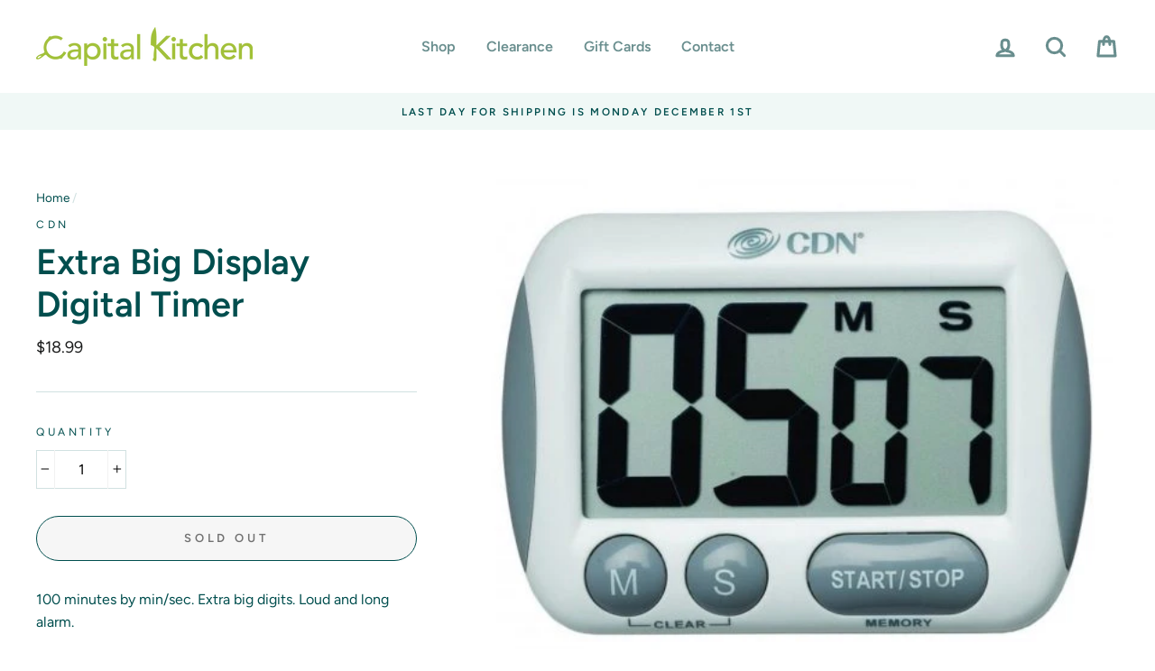

--- FILE ---
content_type: text/html; charset=utf-8
request_url: https://capitalkitchenvt.com/products/extra-big-display-digital-timer
body_size: 26110
content:
<!doctype html>
<html class="no-js" lang="en">
<head>
  <meta charset="utf-8">
  <meta http-equiv="X-UA-Compatible" content="IE=edge,chrome=1">
  <meta name="viewport" content="width=device-width,initial-scale=1">
  <meta name="theme-color" content="#9ec02b">
  <link rel="canonical" href="https://capitalkitchenvt.com/products/extra-big-display-digital-timer"><link rel="shortcut icon" href="//capitalkitchenvt.com/cdn/shop/files/favicon_32x32.gif?v=1613620699" type="image/png" />
  <title>Extra Big Display Digital Timer
&ndash; Capital Kitchen
</title><meta name="description" content="100 minutes by min/sec. Extra big digits. Loud and long alarm."><meta property="og:site_name" content="Capital Kitchen">
  <meta property="og:url" content="https://capitalkitchenvt.com/products/extra-big-display-digital-timer">
  <meta property="og:title" content="Extra Big Display Digital Timer">
  <meta property="og:type" content="product">
  <meta property="og:description" content="100 minutes by min/sec. Extra big digits. Loud and long alarm."><meta property="og:image" content="http://capitalkitchenvt.com/cdn/shop/products/extra_big_digital_timer_1200x1200.jpg?v=1595258932">
  <meta property="og:image:secure_url" content="https://capitalkitchenvt.com/cdn/shop/products/extra_big_digital_timer_1200x1200.jpg?v=1595258932">
  <meta name="twitter:site" content="@">
  <meta name="twitter:card" content="summary_large_image">
  <meta name="twitter:title" content="Extra Big Display Digital Timer">
  <meta name="twitter:description" content="100 minutes by min/sec. Extra big digits. Loud and long alarm.">


  <style data-shopify>
  @font-face {
  font-family: Figtree;
  font-weight: 600;
  font-style: normal;
  src: url("//capitalkitchenvt.com/cdn/fonts/figtree/figtree_n6.9d1ea52bb49a0a86cfd1b0383d00f83d3fcc14de.woff2") format("woff2"),
       url("//capitalkitchenvt.com/cdn/fonts/figtree/figtree_n6.f0fcdea525a0e47b2ae4ab645832a8e8a96d31d3.woff") format("woff");
}

  @font-face {
  font-family: Figtree;
  font-weight: 400;
  font-style: normal;
  src: url("//capitalkitchenvt.com/cdn/fonts/figtree/figtree_n4.3c0838aba1701047e60be6a99a1b0a40ce9b8419.woff2") format("woff2"),
       url("//capitalkitchenvt.com/cdn/fonts/figtree/figtree_n4.c0575d1db21fc3821f17fd6617d3dee552312137.woff") format("woff");
}


  @font-face {
  font-family: Figtree;
  font-weight: 600;
  font-style: normal;
  src: url("//capitalkitchenvt.com/cdn/fonts/figtree/figtree_n6.9d1ea52bb49a0a86cfd1b0383d00f83d3fcc14de.woff2") format("woff2"),
       url("//capitalkitchenvt.com/cdn/fonts/figtree/figtree_n6.f0fcdea525a0e47b2ae4ab645832a8e8a96d31d3.woff") format("woff");
}

  @font-face {
  font-family: Figtree;
  font-weight: 400;
  font-style: italic;
  src: url("//capitalkitchenvt.com/cdn/fonts/figtree/figtree_i4.89f7a4275c064845c304a4cf8a4a586060656db2.woff2") format("woff2"),
       url("//capitalkitchenvt.com/cdn/fonts/figtree/figtree_i4.6f955aaaafc55a22ffc1f32ecf3756859a5ad3e2.woff") format("woff");
}

  @font-face {
  font-family: Figtree;
  font-weight: 600;
  font-style: italic;
  src: url("//capitalkitchenvt.com/cdn/fonts/figtree/figtree_i6.702baae75738b446cfbed6ac0d60cab7b21e61ba.woff2") format("woff2"),
       url("//capitalkitchenvt.com/cdn/fonts/figtree/figtree_i6.6b8dc40d16c9905d29525156e284509f871ce8f9.woff") format("woff");
}

</style>

  <link href="//capitalkitchenvt.com/cdn/shop/t/33/assets/theme.scss.css?v=33936951351974722211761518249" rel="stylesheet" type="text/css" media="all" />
 
  <!-- THIS IS MY CUSTOM CSS -->
  <link href="//capitalkitchenvt.com/cdn/shop/t/33/assets/theme-custom.scss?v=87543942292475757241609348916" rel="stylesheet" type="text/css" media="all" />
  <!-- END NEW CODE  -->

  
  <style data-shopify>
    .collection-item__title {
      font-size: 16.0px;
    }

    @media screen and (min-width: 769px) {
      .collection-item__title {
        font-size: 20px;
      }
    }
  </style>

  <script>
    document.documentElement.className = document.documentElement.className.replace('no-js', 'js');

    window.theme = window.theme || {};
    theme.routes = {
      cart: "/cart",
      cartAdd: "/cart/add",
      cartChange: "/cart/change"
    };
    theme.strings = {
      addToCart: "Add to cart",
      soldOut: "Sold Out",
      unavailable: "Unavailable",
      stockLabel: "Only [count] items in stock!",
      willNotShipUntil: "Will not ship until [date]",
      willBeInStockAfter: "Will be in stock after [date]",
      waitingForStock: "Inventory on the way",
      savePrice: "Save [saved_amount]",
      cartEmpty: "Your cart is currently empty.",
      cartTermsConfirmation: "You must agree with the terms and conditions of sales to check out"
    };
    theme.settings = {
      dynamicVariantsEnable: true,
      dynamicVariantType: "button",
      cartType: "drawer",
      moneyFormat: "${{amount}}",
      saveType: "dollar",
      recentlyViewedEnabled: false,
      predictiveSearch: true,
      predictiveSearchType: "product,article,page",
      inventoryThreshold: 2,
      quickView: true,
      themeName: 'Impulse',
      themeVersion: "3.1.0"
    };
  </script>

  <script>window.performance && window.performance.mark && window.performance.mark('shopify.content_for_header.start');</script><meta id="shopify-digital-wallet" name="shopify-digital-wallet" content="/38884409476/digital_wallets/dialog">
<meta name="shopify-checkout-api-token" content="12d670f0133d69ea8595153add9c975a">
<link rel="alternate" type="application/json+oembed" href="https://capitalkitchenvt.com/products/extra-big-display-digital-timer.oembed">
<script async="async" src="/checkouts/internal/preloads.js?locale=en-US"></script>
<link rel="preconnect" href="https://shop.app" crossorigin="anonymous">
<script async="async" src="https://shop.app/checkouts/internal/preloads.js?locale=en-US&shop_id=38884409476" crossorigin="anonymous"></script>
<script id="shopify-features" type="application/json">{"accessToken":"12d670f0133d69ea8595153add9c975a","betas":["rich-media-storefront-analytics"],"domain":"capitalkitchenvt.com","predictiveSearch":true,"shopId":38884409476,"locale":"en"}</script>
<script>var Shopify = Shopify || {};
Shopify.shop = "capital-kitchen-vt.myshopify.com";
Shopify.locale = "en";
Shopify.currency = {"active":"USD","rate":"1.0"};
Shopify.country = "US";
Shopify.theme = {"name":"Impulse Custom ","id":97723220100,"schema_name":"Impulse","schema_version":"3.1.0","theme_store_id":857,"role":"main"};
Shopify.theme.handle = "null";
Shopify.theme.style = {"id":null,"handle":null};
Shopify.cdnHost = "capitalkitchenvt.com/cdn";
Shopify.routes = Shopify.routes || {};
Shopify.routes.root = "/";</script>
<script type="module">!function(o){(o.Shopify=o.Shopify||{}).modules=!0}(window);</script>
<script>!function(o){function n(){var o=[];function n(){o.push(Array.prototype.slice.apply(arguments))}return n.q=o,n}var t=o.Shopify=o.Shopify||{};t.loadFeatures=n(),t.autoloadFeatures=n()}(window);</script>
<script>
  window.ShopifyPay = window.ShopifyPay || {};
  window.ShopifyPay.apiHost = "shop.app\/pay";
  window.ShopifyPay.redirectState = null;
</script>
<script id="shop-js-analytics" type="application/json">{"pageType":"product"}</script>
<script defer="defer" async type="module" src="//capitalkitchenvt.com/cdn/shopifycloud/shop-js/modules/v2/client.init-shop-cart-sync_BdyHc3Nr.en.esm.js"></script>
<script defer="defer" async type="module" src="//capitalkitchenvt.com/cdn/shopifycloud/shop-js/modules/v2/chunk.common_Daul8nwZ.esm.js"></script>
<script type="module">
  await import("//capitalkitchenvt.com/cdn/shopifycloud/shop-js/modules/v2/client.init-shop-cart-sync_BdyHc3Nr.en.esm.js");
await import("//capitalkitchenvt.com/cdn/shopifycloud/shop-js/modules/v2/chunk.common_Daul8nwZ.esm.js");

  window.Shopify.SignInWithShop?.initShopCartSync?.({"fedCMEnabled":true,"windoidEnabled":true});

</script>
<script>
  window.Shopify = window.Shopify || {};
  if (!window.Shopify.featureAssets) window.Shopify.featureAssets = {};
  window.Shopify.featureAssets['shop-js'] = {"shop-cart-sync":["modules/v2/client.shop-cart-sync_QYOiDySF.en.esm.js","modules/v2/chunk.common_Daul8nwZ.esm.js"],"init-fed-cm":["modules/v2/client.init-fed-cm_DchLp9rc.en.esm.js","modules/v2/chunk.common_Daul8nwZ.esm.js"],"shop-button":["modules/v2/client.shop-button_OV7bAJc5.en.esm.js","modules/v2/chunk.common_Daul8nwZ.esm.js"],"init-windoid":["modules/v2/client.init-windoid_DwxFKQ8e.en.esm.js","modules/v2/chunk.common_Daul8nwZ.esm.js"],"shop-cash-offers":["modules/v2/client.shop-cash-offers_DWtL6Bq3.en.esm.js","modules/v2/chunk.common_Daul8nwZ.esm.js","modules/v2/chunk.modal_CQq8HTM6.esm.js"],"shop-toast-manager":["modules/v2/client.shop-toast-manager_CX9r1SjA.en.esm.js","modules/v2/chunk.common_Daul8nwZ.esm.js"],"init-shop-email-lookup-coordinator":["modules/v2/client.init-shop-email-lookup-coordinator_UhKnw74l.en.esm.js","modules/v2/chunk.common_Daul8nwZ.esm.js"],"pay-button":["modules/v2/client.pay-button_DzxNnLDY.en.esm.js","modules/v2/chunk.common_Daul8nwZ.esm.js"],"avatar":["modules/v2/client.avatar_BTnouDA3.en.esm.js"],"init-shop-cart-sync":["modules/v2/client.init-shop-cart-sync_BdyHc3Nr.en.esm.js","modules/v2/chunk.common_Daul8nwZ.esm.js"],"shop-login-button":["modules/v2/client.shop-login-button_D8B466_1.en.esm.js","modules/v2/chunk.common_Daul8nwZ.esm.js","modules/v2/chunk.modal_CQq8HTM6.esm.js"],"init-customer-accounts-sign-up":["modules/v2/client.init-customer-accounts-sign-up_C8fpPm4i.en.esm.js","modules/v2/client.shop-login-button_D8B466_1.en.esm.js","modules/v2/chunk.common_Daul8nwZ.esm.js","modules/v2/chunk.modal_CQq8HTM6.esm.js"],"init-shop-for-new-customer-accounts":["modules/v2/client.init-shop-for-new-customer-accounts_CVTO0Ztu.en.esm.js","modules/v2/client.shop-login-button_D8B466_1.en.esm.js","modules/v2/chunk.common_Daul8nwZ.esm.js","modules/v2/chunk.modal_CQq8HTM6.esm.js"],"init-customer-accounts":["modules/v2/client.init-customer-accounts_dRgKMfrE.en.esm.js","modules/v2/client.shop-login-button_D8B466_1.en.esm.js","modules/v2/chunk.common_Daul8nwZ.esm.js","modules/v2/chunk.modal_CQq8HTM6.esm.js"],"shop-follow-button":["modules/v2/client.shop-follow-button_CkZpjEct.en.esm.js","modules/v2/chunk.common_Daul8nwZ.esm.js","modules/v2/chunk.modal_CQq8HTM6.esm.js"],"lead-capture":["modules/v2/client.lead-capture_BntHBhfp.en.esm.js","modules/v2/chunk.common_Daul8nwZ.esm.js","modules/v2/chunk.modal_CQq8HTM6.esm.js"],"checkout-modal":["modules/v2/client.checkout-modal_CfxcYbTm.en.esm.js","modules/v2/chunk.common_Daul8nwZ.esm.js","modules/v2/chunk.modal_CQq8HTM6.esm.js"],"shop-login":["modules/v2/client.shop-login_Da4GZ2H6.en.esm.js","modules/v2/chunk.common_Daul8nwZ.esm.js","modules/v2/chunk.modal_CQq8HTM6.esm.js"],"payment-terms":["modules/v2/client.payment-terms_MV4M3zvL.en.esm.js","modules/v2/chunk.common_Daul8nwZ.esm.js","modules/v2/chunk.modal_CQq8HTM6.esm.js"]};
</script>
<script id="__st">var __st={"a":38884409476,"offset":-18000,"reqid":"b07db471-c445-448e-9266-3e2b1e58c333-1768996712","pageurl":"capitalkitchenvt.com\/products\/extra-big-display-digital-timer","u":"31f666f53a3e","p":"product","rtyp":"product","rid":5037631242372};</script>
<script>window.ShopifyPaypalV4VisibilityTracking = true;</script>
<script id="captcha-bootstrap">!function(){'use strict';const t='contact',e='account',n='new_comment',o=[[t,t],['blogs',n],['comments',n],[t,'customer']],c=[[e,'customer_login'],[e,'guest_login'],[e,'recover_customer_password'],[e,'create_customer']],r=t=>t.map((([t,e])=>`form[action*='/${t}']:not([data-nocaptcha='true']) input[name='form_type'][value='${e}']`)).join(','),a=t=>()=>t?[...document.querySelectorAll(t)].map((t=>t.form)):[];function s(){const t=[...o],e=r(t);return a(e)}const i='password',u='form_key',d=['recaptcha-v3-token','g-recaptcha-response','h-captcha-response',i],f=()=>{try{return window.sessionStorage}catch{return}},m='__shopify_v',_=t=>t.elements[u];function p(t,e,n=!1){try{const o=window.sessionStorage,c=JSON.parse(o.getItem(e)),{data:r}=function(t){const{data:e,action:n}=t;return t[m]||n?{data:e,action:n}:{data:t,action:n}}(c);for(const[e,n]of Object.entries(r))t.elements[e]&&(t.elements[e].value=n);n&&o.removeItem(e)}catch(o){console.error('form repopulation failed',{error:o})}}const l='form_type',E='cptcha';function T(t){t.dataset[E]=!0}const w=window,h=w.document,L='Shopify',v='ce_forms',y='captcha';let A=!1;((t,e)=>{const n=(g='f06e6c50-85a8-45c8-87d0-21a2b65856fe',I='https://cdn.shopify.com/shopifycloud/storefront-forms-hcaptcha/ce_storefront_forms_captcha_hcaptcha.v1.5.2.iife.js',D={infoText:'Protected by hCaptcha',privacyText:'Privacy',termsText:'Terms'},(t,e,n)=>{const o=w[L][v],c=o.bindForm;if(c)return c(t,g,e,D).then(n);var r;o.q.push([[t,g,e,D],n]),r=I,A||(h.body.append(Object.assign(h.createElement('script'),{id:'captcha-provider',async:!0,src:r})),A=!0)});var g,I,D;w[L]=w[L]||{},w[L][v]=w[L][v]||{},w[L][v].q=[],w[L][y]=w[L][y]||{},w[L][y].protect=function(t,e){n(t,void 0,e),T(t)},Object.freeze(w[L][y]),function(t,e,n,w,h,L){const[v,y,A,g]=function(t,e,n){const i=e?o:[],u=t?c:[],d=[...i,...u],f=r(d),m=r(i),_=r(d.filter((([t,e])=>n.includes(e))));return[a(f),a(m),a(_),s()]}(w,h,L),I=t=>{const e=t.target;return e instanceof HTMLFormElement?e:e&&e.form},D=t=>v().includes(t);t.addEventListener('submit',(t=>{const e=I(t);if(!e)return;const n=D(e)&&!e.dataset.hcaptchaBound&&!e.dataset.recaptchaBound,o=_(e),c=g().includes(e)&&(!o||!o.value);(n||c)&&t.preventDefault(),c&&!n&&(function(t){try{if(!f())return;!function(t){const e=f();if(!e)return;const n=_(t);if(!n)return;const o=n.value;o&&e.removeItem(o)}(t);const e=Array.from(Array(32),(()=>Math.random().toString(36)[2])).join('');!function(t,e){_(t)||t.append(Object.assign(document.createElement('input'),{type:'hidden',name:u})),t.elements[u].value=e}(t,e),function(t,e){const n=f();if(!n)return;const o=[...t.querySelectorAll(`input[type='${i}']`)].map((({name:t})=>t)),c=[...d,...o],r={};for(const[a,s]of new FormData(t).entries())c.includes(a)||(r[a]=s);n.setItem(e,JSON.stringify({[m]:1,action:t.action,data:r}))}(t,e)}catch(e){console.error('failed to persist form',e)}}(e),e.submit())}));const S=(t,e)=>{t&&!t.dataset[E]&&(n(t,e.some((e=>e===t))),T(t))};for(const o of['focusin','change'])t.addEventListener(o,(t=>{const e=I(t);D(e)&&S(e,y())}));const B=e.get('form_key'),M=e.get(l),P=B&&M;t.addEventListener('DOMContentLoaded',(()=>{const t=y();if(P)for(const e of t)e.elements[l].value===M&&p(e,B);[...new Set([...A(),...v().filter((t=>'true'===t.dataset.shopifyCaptcha))])].forEach((e=>S(e,t)))}))}(h,new URLSearchParams(w.location.search),n,t,e,['guest_login'])})(!0,!0)}();</script>
<script integrity="sha256-4kQ18oKyAcykRKYeNunJcIwy7WH5gtpwJnB7kiuLZ1E=" data-source-attribution="shopify.loadfeatures" defer="defer" src="//capitalkitchenvt.com/cdn/shopifycloud/storefront/assets/storefront/load_feature-a0a9edcb.js" crossorigin="anonymous"></script>
<script crossorigin="anonymous" defer="defer" src="//capitalkitchenvt.com/cdn/shopifycloud/storefront/assets/shopify_pay/storefront-65b4c6d7.js?v=20250812"></script>
<script data-source-attribution="shopify.dynamic_checkout.dynamic.init">var Shopify=Shopify||{};Shopify.PaymentButton=Shopify.PaymentButton||{isStorefrontPortableWallets:!0,init:function(){window.Shopify.PaymentButton.init=function(){};var t=document.createElement("script");t.src="https://capitalkitchenvt.com/cdn/shopifycloud/portable-wallets/latest/portable-wallets.en.js",t.type="module",document.head.appendChild(t)}};
</script>
<script data-source-attribution="shopify.dynamic_checkout.buyer_consent">
  function portableWalletsHideBuyerConsent(e){var t=document.getElementById("shopify-buyer-consent"),n=document.getElementById("shopify-subscription-policy-button");t&&n&&(t.classList.add("hidden"),t.setAttribute("aria-hidden","true"),n.removeEventListener("click",e))}function portableWalletsShowBuyerConsent(e){var t=document.getElementById("shopify-buyer-consent"),n=document.getElementById("shopify-subscription-policy-button");t&&n&&(t.classList.remove("hidden"),t.removeAttribute("aria-hidden"),n.addEventListener("click",e))}window.Shopify?.PaymentButton&&(window.Shopify.PaymentButton.hideBuyerConsent=portableWalletsHideBuyerConsent,window.Shopify.PaymentButton.showBuyerConsent=portableWalletsShowBuyerConsent);
</script>
<script>
  function portableWalletsCleanup(e){e&&e.src&&console.error("Failed to load portable wallets script "+e.src);var t=document.querySelectorAll("shopify-accelerated-checkout .shopify-payment-button__skeleton, shopify-accelerated-checkout-cart .wallet-cart-button__skeleton"),e=document.getElementById("shopify-buyer-consent");for(let e=0;e<t.length;e++)t[e].remove();e&&e.remove()}function portableWalletsNotLoadedAsModule(e){e instanceof ErrorEvent&&"string"==typeof e.message&&e.message.includes("import.meta")&&"string"==typeof e.filename&&e.filename.includes("portable-wallets")&&(window.removeEventListener("error",portableWalletsNotLoadedAsModule),window.Shopify.PaymentButton.failedToLoad=e,"loading"===document.readyState?document.addEventListener("DOMContentLoaded",window.Shopify.PaymentButton.init):window.Shopify.PaymentButton.init())}window.addEventListener("error",portableWalletsNotLoadedAsModule);
</script>

<script type="module" src="https://capitalkitchenvt.com/cdn/shopifycloud/portable-wallets/latest/portable-wallets.en.js" onError="portableWalletsCleanup(this)" crossorigin="anonymous"></script>
<script nomodule>
  document.addEventListener("DOMContentLoaded", portableWalletsCleanup);
</script>

<link id="shopify-accelerated-checkout-styles" rel="stylesheet" media="screen" href="https://capitalkitchenvt.com/cdn/shopifycloud/portable-wallets/latest/accelerated-checkout-backwards-compat.css" crossorigin="anonymous">
<style id="shopify-accelerated-checkout-cart">
        #shopify-buyer-consent {
  margin-top: 1em;
  display: inline-block;
  width: 100%;
}

#shopify-buyer-consent.hidden {
  display: none;
}

#shopify-subscription-policy-button {
  background: none;
  border: none;
  padding: 0;
  text-decoration: underline;
  font-size: inherit;
  cursor: pointer;
}

#shopify-subscription-policy-button::before {
  box-shadow: none;
}

      </style>

<script>window.performance && window.performance.mark && window.performance.mark('shopify.content_for_header.end');</script>

  <script src="//capitalkitchenvt.com/cdn/shop/t/33/assets/vendor-scripts-v6.js" defer="defer"></script>

  

  <script src="//capitalkitchenvt.com/cdn/shop/t/33/assets/theme.js?v=134370449880136741431600032262" defer="defer"></script><link href="https://monorail-edge.shopifysvc.com" rel="dns-prefetch">
<script>(function(){if ("sendBeacon" in navigator && "performance" in window) {try {var session_token_from_headers = performance.getEntriesByType('navigation')[0].serverTiming.find(x => x.name == '_s').description;} catch {var session_token_from_headers = undefined;}var session_cookie_matches = document.cookie.match(/_shopify_s=([^;]*)/);var session_token_from_cookie = session_cookie_matches && session_cookie_matches.length === 2 ? session_cookie_matches[1] : "";var session_token = session_token_from_headers || session_token_from_cookie || "";function handle_abandonment_event(e) {var entries = performance.getEntries().filter(function(entry) {return /monorail-edge.shopifysvc.com/.test(entry.name);});if (!window.abandonment_tracked && entries.length === 0) {window.abandonment_tracked = true;var currentMs = Date.now();var navigation_start = performance.timing.navigationStart;var payload = {shop_id: 38884409476,url: window.location.href,navigation_start,duration: currentMs - navigation_start,session_token,page_type: "product"};window.navigator.sendBeacon("https://monorail-edge.shopifysvc.com/v1/produce", JSON.stringify({schema_id: "online_store_buyer_site_abandonment/1.1",payload: payload,metadata: {event_created_at_ms: currentMs,event_sent_at_ms: currentMs}}));}}window.addEventListener('pagehide', handle_abandonment_event);}}());</script>
<script id="web-pixels-manager-setup">(function e(e,d,r,n,o){if(void 0===o&&(o={}),!Boolean(null===(a=null===(i=window.Shopify)||void 0===i?void 0:i.analytics)||void 0===a?void 0:a.replayQueue)){var i,a;window.Shopify=window.Shopify||{};var t=window.Shopify;t.analytics=t.analytics||{};var s=t.analytics;s.replayQueue=[],s.publish=function(e,d,r){return s.replayQueue.push([e,d,r]),!0};try{self.performance.mark("wpm:start")}catch(e){}var l=function(){var e={modern:/Edge?\/(1{2}[4-9]|1[2-9]\d|[2-9]\d{2}|\d{4,})\.\d+(\.\d+|)|Firefox\/(1{2}[4-9]|1[2-9]\d|[2-9]\d{2}|\d{4,})\.\d+(\.\d+|)|Chrom(ium|e)\/(9{2}|\d{3,})\.\d+(\.\d+|)|(Maci|X1{2}).+ Version\/(15\.\d+|(1[6-9]|[2-9]\d|\d{3,})\.\d+)([,.]\d+|)( \(\w+\)|)( Mobile\/\w+|) Safari\/|Chrome.+OPR\/(9{2}|\d{3,})\.\d+\.\d+|(CPU[ +]OS|iPhone[ +]OS|CPU[ +]iPhone|CPU IPhone OS|CPU iPad OS)[ +]+(15[._]\d+|(1[6-9]|[2-9]\d|\d{3,})[._]\d+)([._]\d+|)|Android:?[ /-](13[3-9]|1[4-9]\d|[2-9]\d{2}|\d{4,})(\.\d+|)(\.\d+|)|Android.+Firefox\/(13[5-9]|1[4-9]\d|[2-9]\d{2}|\d{4,})\.\d+(\.\d+|)|Android.+Chrom(ium|e)\/(13[3-9]|1[4-9]\d|[2-9]\d{2}|\d{4,})\.\d+(\.\d+|)|SamsungBrowser\/([2-9]\d|\d{3,})\.\d+/,legacy:/Edge?\/(1[6-9]|[2-9]\d|\d{3,})\.\d+(\.\d+|)|Firefox\/(5[4-9]|[6-9]\d|\d{3,})\.\d+(\.\d+|)|Chrom(ium|e)\/(5[1-9]|[6-9]\d|\d{3,})\.\d+(\.\d+|)([\d.]+$|.*Safari\/(?![\d.]+ Edge\/[\d.]+$))|(Maci|X1{2}).+ Version\/(10\.\d+|(1[1-9]|[2-9]\d|\d{3,})\.\d+)([,.]\d+|)( \(\w+\)|)( Mobile\/\w+|) Safari\/|Chrome.+OPR\/(3[89]|[4-9]\d|\d{3,})\.\d+\.\d+|(CPU[ +]OS|iPhone[ +]OS|CPU[ +]iPhone|CPU IPhone OS|CPU iPad OS)[ +]+(10[._]\d+|(1[1-9]|[2-9]\d|\d{3,})[._]\d+)([._]\d+|)|Android:?[ /-](13[3-9]|1[4-9]\d|[2-9]\d{2}|\d{4,})(\.\d+|)(\.\d+|)|Mobile Safari.+OPR\/([89]\d|\d{3,})\.\d+\.\d+|Android.+Firefox\/(13[5-9]|1[4-9]\d|[2-9]\d{2}|\d{4,})\.\d+(\.\d+|)|Android.+Chrom(ium|e)\/(13[3-9]|1[4-9]\d|[2-9]\d{2}|\d{4,})\.\d+(\.\d+|)|Android.+(UC? ?Browser|UCWEB|U3)[ /]?(15\.([5-9]|\d{2,})|(1[6-9]|[2-9]\d|\d{3,})\.\d+)\.\d+|SamsungBrowser\/(5\.\d+|([6-9]|\d{2,})\.\d+)|Android.+MQ{2}Browser\/(14(\.(9|\d{2,})|)|(1[5-9]|[2-9]\d|\d{3,})(\.\d+|))(\.\d+|)|K[Aa][Ii]OS\/(3\.\d+|([4-9]|\d{2,})\.\d+)(\.\d+|)/},d=e.modern,r=e.legacy,n=navigator.userAgent;return n.match(d)?"modern":n.match(r)?"legacy":"unknown"}(),u="modern"===l?"modern":"legacy",c=(null!=n?n:{modern:"",legacy:""})[u],f=function(e){return[e.baseUrl,"/wpm","/b",e.hashVersion,"modern"===e.buildTarget?"m":"l",".js"].join("")}({baseUrl:d,hashVersion:r,buildTarget:u}),m=function(e){var d=e.version,r=e.bundleTarget,n=e.surface,o=e.pageUrl,i=e.monorailEndpoint;return{emit:function(e){var a=e.status,t=e.errorMsg,s=(new Date).getTime(),l=JSON.stringify({metadata:{event_sent_at_ms:s},events:[{schema_id:"web_pixels_manager_load/3.1",payload:{version:d,bundle_target:r,page_url:o,status:a,surface:n,error_msg:t},metadata:{event_created_at_ms:s}}]});if(!i)return console&&console.warn&&console.warn("[Web Pixels Manager] No Monorail endpoint provided, skipping logging."),!1;try{return self.navigator.sendBeacon.bind(self.navigator)(i,l)}catch(e){}var u=new XMLHttpRequest;try{return u.open("POST",i,!0),u.setRequestHeader("Content-Type","text/plain"),u.send(l),!0}catch(e){return console&&console.warn&&console.warn("[Web Pixels Manager] Got an unhandled error while logging to Monorail."),!1}}}}({version:r,bundleTarget:l,surface:e.surface,pageUrl:self.location.href,monorailEndpoint:e.monorailEndpoint});try{o.browserTarget=l,function(e){var d=e.src,r=e.async,n=void 0===r||r,o=e.onload,i=e.onerror,a=e.sri,t=e.scriptDataAttributes,s=void 0===t?{}:t,l=document.createElement("script"),u=document.querySelector("head"),c=document.querySelector("body");if(l.async=n,l.src=d,a&&(l.integrity=a,l.crossOrigin="anonymous"),s)for(var f in s)if(Object.prototype.hasOwnProperty.call(s,f))try{l.dataset[f]=s[f]}catch(e){}if(o&&l.addEventListener("load",o),i&&l.addEventListener("error",i),u)u.appendChild(l);else{if(!c)throw new Error("Did not find a head or body element to append the script");c.appendChild(l)}}({src:f,async:!0,onload:function(){if(!function(){var e,d;return Boolean(null===(d=null===(e=window.Shopify)||void 0===e?void 0:e.analytics)||void 0===d?void 0:d.initialized)}()){var d=window.webPixelsManager.init(e)||void 0;if(d){var r=window.Shopify.analytics;r.replayQueue.forEach((function(e){var r=e[0],n=e[1],o=e[2];d.publishCustomEvent(r,n,o)})),r.replayQueue=[],r.publish=d.publishCustomEvent,r.visitor=d.visitor,r.initialized=!0}}},onerror:function(){return m.emit({status:"failed",errorMsg:"".concat(f," has failed to load")})},sri:function(e){var d=/^sha384-[A-Za-z0-9+/=]+$/;return"string"==typeof e&&d.test(e)}(c)?c:"",scriptDataAttributes:o}),m.emit({status:"loading"})}catch(e){m.emit({status:"failed",errorMsg:(null==e?void 0:e.message)||"Unknown error"})}}})({shopId: 38884409476,storefrontBaseUrl: "https://capitalkitchenvt.com",extensionsBaseUrl: "https://extensions.shopifycdn.com/cdn/shopifycloud/web-pixels-manager",monorailEndpoint: "https://monorail-edge.shopifysvc.com/unstable/produce_batch",surface: "storefront-renderer",enabledBetaFlags: ["2dca8a86"],webPixelsConfigList: [{"id":"shopify-app-pixel","configuration":"{}","eventPayloadVersion":"v1","runtimeContext":"STRICT","scriptVersion":"0450","apiClientId":"shopify-pixel","type":"APP","privacyPurposes":["ANALYTICS","MARKETING"]},{"id":"shopify-custom-pixel","eventPayloadVersion":"v1","runtimeContext":"LAX","scriptVersion":"0450","apiClientId":"shopify-pixel","type":"CUSTOM","privacyPurposes":["ANALYTICS","MARKETING"]}],isMerchantRequest: false,initData: {"shop":{"name":"Capital Kitchen","paymentSettings":{"currencyCode":"USD"},"myshopifyDomain":"capital-kitchen-vt.myshopify.com","countryCode":"US","storefrontUrl":"https:\/\/capitalkitchenvt.com"},"customer":null,"cart":null,"checkout":null,"productVariants":[{"price":{"amount":18.99,"currencyCode":"USD"},"product":{"title":"Extra Big Display Digital Timer","vendor":"CDN","id":"5037631242372","untranslatedTitle":"Extra Big Display Digital Timer","url":"\/products\/extra-big-display-digital-timer","type":"Thermometer, Timers \u0026 Scales"},"id":"34129415143556","image":{"src":"\/\/capitalkitchenvt.com\/cdn\/shop\/products\/extra_big_digital_timer.jpg?v=1595258932"},"sku":"TM15","title":"Default Title","untranslatedTitle":"Default Title"}],"purchasingCompany":null},},"https://capitalkitchenvt.com/cdn","fcfee988w5aeb613cpc8e4bc33m6693e112",{"modern":"","legacy":""},{"shopId":"38884409476","storefrontBaseUrl":"https:\/\/capitalkitchenvt.com","extensionBaseUrl":"https:\/\/extensions.shopifycdn.com\/cdn\/shopifycloud\/web-pixels-manager","surface":"storefront-renderer","enabledBetaFlags":"[\"2dca8a86\"]","isMerchantRequest":"false","hashVersion":"fcfee988w5aeb613cpc8e4bc33m6693e112","publish":"custom","events":"[[\"page_viewed\",{}],[\"product_viewed\",{\"productVariant\":{\"price\":{\"amount\":18.99,\"currencyCode\":\"USD\"},\"product\":{\"title\":\"Extra Big Display Digital Timer\",\"vendor\":\"CDN\",\"id\":\"5037631242372\",\"untranslatedTitle\":\"Extra Big Display Digital Timer\",\"url\":\"\/products\/extra-big-display-digital-timer\",\"type\":\"Thermometer, Timers \u0026 Scales\"},\"id\":\"34129415143556\",\"image\":{\"src\":\"\/\/capitalkitchenvt.com\/cdn\/shop\/products\/extra_big_digital_timer.jpg?v=1595258932\"},\"sku\":\"TM15\",\"title\":\"Default Title\",\"untranslatedTitle\":\"Default Title\"}}]]"});</script><script>
  window.ShopifyAnalytics = window.ShopifyAnalytics || {};
  window.ShopifyAnalytics.meta = window.ShopifyAnalytics.meta || {};
  window.ShopifyAnalytics.meta.currency = 'USD';
  var meta = {"product":{"id":5037631242372,"gid":"gid:\/\/shopify\/Product\/5037631242372","vendor":"CDN","type":"Thermometer, Timers \u0026 Scales","handle":"extra-big-display-digital-timer","variants":[{"id":34129415143556,"price":1899,"name":"Extra Big Display Digital Timer","public_title":null,"sku":"TM15"}],"remote":false},"page":{"pageType":"product","resourceType":"product","resourceId":5037631242372,"requestId":"b07db471-c445-448e-9266-3e2b1e58c333-1768996712"}};
  for (var attr in meta) {
    window.ShopifyAnalytics.meta[attr] = meta[attr];
  }
</script>
<script class="analytics">
  (function () {
    var customDocumentWrite = function(content) {
      var jquery = null;

      if (window.jQuery) {
        jquery = window.jQuery;
      } else if (window.Checkout && window.Checkout.$) {
        jquery = window.Checkout.$;
      }

      if (jquery) {
        jquery('body').append(content);
      }
    };

    var hasLoggedConversion = function(token) {
      if (token) {
        return document.cookie.indexOf('loggedConversion=' + token) !== -1;
      }
      return false;
    }

    var setCookieIfConversion = function(token) {
      if (token) {
        var twoMonthsFromNow = new Date(Date.now());
        twoMonthsFromNow.setMonth(twoMonthsFromNow.getMonth() + 2);

        document.cookie = 'loggedConversion=' + token + '; expires=' + twoMonthsFromNow;
      }
    }

    var trekkie = window.ShopifyAnalytics.lib = window.trekkie = window.trekkie || [];
    if (trekkie.integrations) {
      return;
    }
    trekkie.methods = [
      'identify',
      'page',
      'ready',
      'track',
      'trackForm',
      'trackLink'
    ];
    trekkie.factory = function(method) {
      return function() {
        var args = Array.prototype.slice.call(arguments);
        args.unshift(method);
        trekkie.push(args);
        return trekkie;
      };
    };
    for (var i = 0; i < trekkie.methods.length; i++) {
      var key = trekkie.methods[i];
      trekkie[key] = trekkie.factory(key);
    }
    trekkie.load = function(config) {
      trekkie.config = config || {};
      trekkie.config.initialDocumentCookie = document.cookie;
      var first = document.getElementsByTagName('script')[0];
      var script = document.createElement('script');
      script.type = 'text/javascript';
      script.onerror = function(e) {
        var scriptFallback = document.createElement('script');
        scriptFallback.type = 'text/javascript';
        scriptFallback.onerror = function(error) {
                var Monorail = {
      produce: function produce(monorailDomain, schemaId, payload) {
        var currentMs = new Date().getTime();
        var event = {
          schema_id: schemaId,
          payload: payload,
          metadata: {
            event_created_at_ms: currentMs,
            event_sent_at_ms: currentMs
          }
        };
        return Monorail.sendRequest("https://" + monorailDomain + "/v1/produce", JSON.stringify(event));
      },
      sendRequest: function sendRequest(endpointUrl, payload) {
        // Try the sendBeacon API
        if (window && window.navigator && typeof window.navigator.sendBeacon === 'function' && typeof window.Blob === 'function' && !Monorail.isIos12()) {
          var blobData = new window.Blob([payload], {
            type: 'text/plain'
          });

          if (window.navigator.sendBeacon(endpointUrl, blobData)) {
            return true;
          } // sendBeacon was not successful

        } // XHR beacon

        var xhr = new XMLHttpRequest();

        try {
          xhr.open('POST', endpointUrl);
          xhr.setRequestHeader('Content-Type', 'text/plain');
          xhr.send(payload);
        } catch (e) {
          console.log(e);
        }

        return false;
      },
      isIos12: function isIos12() {
        return window.navigator.userAgent.lastIndexOf('iPhone; CPU iPhone OS 12_') !== -1 || window.navigator.userAgent.lastIndexOf('iPad; CPU OS 12_') !== -1;
      }
    };
    Monorail.produce('monorail-edge.shopifysvc.com',
      'trekkie_storefront_load_errors/1.1',
      {shop_id: 38884409476,
      theme_id: 97723220100,
      app_name: "storefront",
      context_url: window.location.href,
      source_url: "//capitalkitchenvt.com/cdn/s/trekkie.storefront.cd680fe47e6c39ca5d5df5f0a32d569bc48c0f27.min.js"});

        };
        scriptFallback.async = true;
        scriptFallback.src = '//capitalkitchenvt.com/cdn/s/trekkie.storefront.cd680fe47e6c39ca5d5df5f0a32d569bc48c0f27.min.js';
        first.parentNode.insertBefore(scriptFallback, first);
      };
      script.async = true;
      script.src = '//capitalkitchenvt.com/cdn/s/trekkie.storefront.cd680fe47e6c39ca5d5df5f0a32d569bc48c0f27.min.js';
      first.parentNode.insertBefore(script, first);
    };
    trekkie.load(
      {"Trekkie":{"appName":"storefront","development":false,"defaultAttributes":{"shopId":38884409476,"isMerchantRequest":null,"themeId":97723220100,"themeCityHash":"12246943192669907403","contentLanguage":"en","currency":"USD","eventMetadataId":"ca8bbb33-315f-4d31-8690-db0cebf0c89d"},"isServerSideCookieWritingEnabled":true,"monorailRegion":"shop_domain","enabledBetaFlags":["65f19447"]},"Session Attribution":{},"S2S":{"facebookCapiEnabled":false,"source":"trekkie-storefront-renderer","apiClientId":580111}}
    );

    var loaded = false;
    trekkie.ready(function() {
      if (loaded) return;
      loaded = true;

      window.ShopifyAnalytics.lib = window.trekkie;

      var originalDocumentWrite = document.write;
      document.write = customDocumentWrite;
      try { window.ShopifyAnalytics.merchantGoogleAnalytics.call(this); } catch(error) {};
      document.write = originalDocumentWrite;

      window.ShopifyAnalytics.lib.page(null,{"pageType":"product","resourceType":"product","resourceId":5037631242372,"requestId":"b07db471-c445-448e-9266-3e2b1e58c333-1768996712","shopifyEmitted":true});

      var match = window.location.pathname.match(/checkouts\/(.+)\/(thank_you|post_purchase)/)
      var token = match? match[1]: undefined;
      if (!hasLoggedConversion(token)) {
        setCookieIfConversion(token);
        window.ShopifyAnalytics.lib.track("Viewed Product",{"currency":"USD","variantId":34129415143556,"productId":5037631242372,"productGid":"gid:\/\/shopify\/Product\/5037631242372","name":"Extra Big Display Digital Timer","price":"18.99","sku":"TM15","brand":"CDN","variant":null,"category":"Thermometer, Timers \u0026 Scales","nonInteraction":true,"remote":false},undefined,undefined,{"shopifyEmitted":true});
      window.ShopifyAnalytics.lib.track("monorail:\/\/trekkie_storefront_viewed_product\/1.1",{"currency":"USD","variantId":34129415143556,"productId":5037631242372,"productGid":"gid:\/\/shopify\/Product\/5037631242372","name":"Extra Big Display Digital Timer","price":"18.99","sku":"TM15","brand":"CDN","variant":null,"category":"Thermometer, Timers \u0026 Scales","nonInteraction":true,"remote":false,"referer":"https:\/\/capitalkitchenvt.com\/products\/extra-big-display-digital-timer"});
      }
    });


        var eventsListenerScript = document.createElement('script');
        eventsListenerScript.async = true;
        eventsListenerScript.src = "//capitalkitchenvt.com/cdn/shopifycloud/storefront/assets/shop_events_listener-3da45d37.js";
        document.getElementsByTagName('head')[0].appendChild(eventsListenerScript);

})();</script>
<script
  defer
  src="https://capitalkitchenvt.com/cdn/shopifycloud/perf-kit/shopify-perf-kit-3.0.4.min.js"
  data-application="storefront-renderer"
  data-shop-id="38884409476"
  data-render-region="gcp-us-central1"
  data-page-type="product"
  data-theme-instance-id="97723220100"
  data-theme-name="Impulse"
  data-theme-version="3.1.0"
  data-monorail-region="shop_domain"
  data-resource-timing-sampling-rate="10"
  data-shs="true"
  data-shs-beacon="true"
  data-shs-export-with-fetch="true"
  data-shs-logs-sample-rate="1"
  data-shs-beacon-endpoint="https://capitalkitchenvt.com/api/collect"
></script>
</head>

<body class="template-product" data-transitions="false">

  <a class="in-page-link visually-hidden skip-link" href="#MainContent">Skip to content</a>

  <div id="PageContainer" class="page-container">
    <div class="transition-body">

    <div id="shopify-section-header" class="shopify-section">




<div id="NavDrawer" class="drawer drawer--right">
  <div class="drawer__contents">
    <div class="drawer__fixed-header drawer__fixed-header--full">
      <div class="drawer__header drawer__header--full appear-animation appear-delay-1">
        <div class="h2 drawer__title">
        </div>
        <div class="drawer__close">
          <button type="button" class="drawer__close-button js-drawer-close">
            <svg aria-hidden="true" focusable="false" role="presentation" class="icon icon-close" viewBox="0 0 64 64"><path d="M19 17.61l27.12 27.13m0-27.12L19 44.74"/></svg>
            <span class="icon__fallback-text">Close menu</span>
          </button>
        </div>
      </div>
    </div>
    <div class="drawer__scrollable">
      <ul class="mobile-nav mobile-nav--heading-style" role="navigation" aria-label="Primary">
        


          <li class="mobile-nav__item appear-animation appear-delay-2">
            
              <div class="mobile-nav__has-sublist">
                
                  <a href="/collections"
                    class="mobile-nav__link mobile-nav__link--top-level"
                    id="Label-collections1"
                    >
                    Shop
                  </a>
                  <div class="mobile-nav__toggle">
                    <button type="button"
                      aria-controls="Linklist-collections1"
                      
                      class="collapsible-trigger collapsible--auto-height ">
                      <span class="collapsible-trigger__icon collapsible-trigger__icon--open" role="presentation">
  <svg aria-hidden="true" focusable="false" role="presentation" class="icon icon--wide icon-chevron-down" viewBox="0 0 28 16"><path d="M1.57 1.59l12.76 12.77L27.1 1.59" stroke-width="2" stroke="#000" fill="none" fill-rule="evenodd"/></svg>
</span>

                    </button>
                  </div>
                
              </div>
            

            
              <div id="Linklist-collections1"
                class="mobile-nav__sublist collapsible-content collapsible-content--all "
                aria-labelledby="Label-collections1"
                >
                <div class="collapsible-content__inner">
                  <ul class="mobile-nav__sublist">
                    


                      <li class="mobile-nav__item">
                        <div class="mobile-nav__child-item">
                          
                            <a href="/collections/baking"
                              class="mobile-nav__link"
                              id="Sublabel-collections-baking1"
                              >
                              Baking
                            </a>
                          
                          
                            <button type="button"
                              aria-controls="Sublinklist-collections1-collections-baking1"
                              class="collapsible-trigger ">
                              <span class="collapsible-trigger__icon collapsible-trigger__icon--circle collapsible-trigger__icon--open" role="presentation">
  <svg aria-hidden="true" focusable="false" role="presentation" class="icon icon--wide icon-chevron-down" viewBox="0 0 28 16"><path d="M1.57 1.59l12.76 12.77L27.1 1.59" stroke-width="2" stroke="#000" fill="none" fill-rule="evenodd"/></svg>
</span>

                            </button>
                          
                        </div>

                        
                          <div
                            id="Sublinklist-collections1-collections-baking1"
                            aria-labelledby="Sublabel-collections-baking1"
                            class="mobile-nav__sublist collapsible-content collapsible-content--all "
                            >
                            <div class="collapsible-content__inner">
                              <ul class="mobile-nav__grandchildlist">
                                
                                  <li class="mobile-nav__item">
                                    <a href="/collections/metal-bakeware" class="mobile-nav__link" >
                                      Metal Bakeware
                                    </a>
                                  </li>
                                
                                  <li class="mobile-nav__item">
                                    <a href="/collections/ceramic-porcelain-bakeware" class="mobile-nav__link" >
                                      Ceramic & Porcelain Bakeware
                                    </a>
                                  </li>
                                
                                  <li class="mobile-nav__item">
                                    <a href="/collections/baking-pastry-tools" class="mobile-nav__link" >
                                      Baking & Pastry Tools
                                    </a>
                                  </li>
                                
                                  <li class="mobile-nav__item">
                                    <a href="/collections/rolling-pins" class="mobile-nav__link" >
                                      Rolling Pins
                                    </a>
                                  </li>
                                
                                  <li class="mobile-nav__item">
                                    <a href="/collections/mixing-bowls" class="mobile-nav__link" >
                                      Mixing Bowls
                                    </a>
                                  </li>
                                
                                  <li class="mobile-nav__item">
                                    <a href="/collections/measuring-cups-spoons" class="mobile-nav__link" >
                                      Measuring Cups & Spoons
                                    </a>
                                  </li>
                                
                                  <li class="mobile-nav__item">
                                    <a href="/collections/cookie-cutters" class="mobile-nav__link" >
                                      Cookie Cutters
                                    </a>
                                  </li>
                                
                                  <li class="mobile-nav__item">
                                    <a href="/collections/chocolate-making" class="mobile-nav__link" >
                                      Chocolate Making
                                    </a>
                                  </li>
                                
                                  <li class="mobile-nav__item">
                                    <a href="/collections/prep-bowls" class="mobile-nav__link" >
                                      Prep Bowls
                                    </a>
                                  </li>
                                
                              </ul>
                            </div>
                          </div>
                        
                      </li>
                    


                      <li class="mobile-nav__item">
                        <div class="mobile-nav__child-item">
                          
                            <a href="/collections/cooking"
                              class="mobile-nav__link"
                              id="Sublabel-collections-cooking2"
                              >
                              Cooking
                            </a>
                          
                          
                            <button type="button"
                              aria-controls="Sublinklist-collections1-collections-cooking2"
                              class="collapsible-trigger ">
                              <span class="collapsible-trigger__icon collapsible-trigger__icon--circle collapsible-trigger__icon--open" role="presentation">
  <svg aria-hidden="true" focusable="false" role="presentation" class="icon icon--wide icon-chevron-down" viewBox="0 0 28 16"><path d="M1.57 1.59l12.76 12.77L27.1 1.59" stroke-width="2" stroke="#000" fill="none" fill-rule="evenodd"/></svg>
</span>

                            </button>
                          
                        </div>

                        
                          <div
                            id="Sublinklist-collections1-collections-cooking2"
                            aria-labelledby="Sublabel-collections-cooking2"
                            class="mobile-nav__sublist collapsible-content collapsible-content--all "
                            >
                            <div class="collapsible-content__inner">
                              <ul class="mobile-nav__grandchildlist">
                                
                                  <li class="mobile-nav__item">
                                    <a href="/collections/stainless-steel-cookware" class="mobile-nav__link" >
                                      Stainless Steel Cookware
                                    </a>
                                  </li>
                                
                                  <li class="mobile-nav__item">
                                    <a href="/collections/nonstick-cookware" class="mobile-nav__link" >
                                      Nonstick Cookware
                                    </a>
                                  </li>
                                
                                  <li class="mobile-nav__item">
                                    <a href="/collections/cast-iron-cookware" class="mobile-nav__link" >
                                      Cast Iron Cookware
                                    </a>
                                  </li>
                                
                                  <li class="mobile-nav__item">
                                    <a href="/collections/lids" class="mobile-nav__link" >
                                      Lids & Bowl Covers
                                    </a>
                                  </li>
                                
                                  <li class="mobile-nav__item">
                                    <a href="/collections/steamers-splatter-screens-roasting-racks" class="mobile-nav__link" >
                                      Steamers, Splatter Screens & Roasting Racks
                                    </a>
                                  </li>
                                
                              </ul>
                            </div>
                          </div>
                        
                      </li>
                    


                      <li class="mobile-nav__item">
                        <div class="mobile-nav__child-item">
                          
                            <a href="/collections/knives-shears"
                              class="mobile-nav__link"
                              id="Sublabel-collections-knives-shears3"
                              >
                              Knives &amp; Accessories
                            </a>
                          
                          
                            <button type="button"
                              aria-controls="Sublinklist-collections1-collections-knives-shears3"
                              class="collapsible-trigger ">
                              <span class="collapsible-trigger__icon collapsible-trigger__icon--circle collapsible-trigger__icon--open" role="presentation">
  <svg aria-hidden="true" focusable="false" role="presentation" class="icon icon--wide icon-chevron-down" viewBox="0 0 28 16"><path d="M1.57 1.59l12.76 12.77L27.1 1.59" stroke-width="2" stroke="#000" fill="none" fill-rule="evenodd"/></svg>
</span>

                            </button>
                          
                        </div>

                        
                          <div
                            id="Sublinklist-collections1-collections-knives-shears3"
                            aria-labelledby="Sublabel-collections-knives-shears3"
                            class="mobile-nav__sublist collapsible-content collapsible-content--all "
                            >
                            <div class="collapsible-content__inner">
                              <ul class="mobile-nav__grandchildlist">
                                
                                  <li class="mobile-nav__item">
                                    <a href="/collections/wusthof" class="mobile-nav__link" >
                                      Wusthof
                                    </a>
                                  </li>
                                
                                  <li class="mobile-nav__item">
                                    <a href="/collections/victorinox" class="mobile-nav__link" >
                                      Victorinox
                                    </a>
                                  </li>
                                
                                  <li class="mobile-nav__item">
                                    <a href="/collections/kuhn-rikon-1" class="mobile-nav__link" >
                                      Kuhn Rikon
                                    </a>
                                  </li>
                                
                                  <li class="mobile-nav__item">
                                    <a href="/collections/kitchen-shears" class="mobile-nav__link" >
                                      Kitchen Shears
                                    </a>
                                  </li>
                                
                                  <li class="mobile-nav__item">
                                    <a href="/collections/sharpeners-accessories" class="mobile-nav__link" >
                                      Sharpeners & Accessories
                                    </a>
                                  </li>
                                
                              </ul>
                            </div>
                          </div>
                        
                      </li>
                    


                      <li class="mobile-nav__item">
                        <div class="mobile-nav__child-item">
                          
                            <a href="/collections/tabletop-glassware"
                              class="mobile-nav__link"
                              id="Sublabel-collections-tabletop-glassware4"
                              >
                              Tabletop &amp; Glassware
                            </a>
                          
                          
                            <button type="button"
                              aria-controls="Sublinklist-collections1-collections-tabletop-glassware4"
                              class="collapsible-trigger ">
                              <span class="collapsible-trigger__icon collapsible-trigger__icon--circle collapsible-trigger__icon--open" role="presentation">
  <svg aria-hidden="true" focusable="false" role="presentation" class="icon icon--wide icon-chevron-down" viewBox="0 0 28 16"><path d="M1.57 1.59l12.76 12.77L27.1 1.59" stroke-width="2" stroke="#000" fill="none" fill-rule="evenodd"/></svg>
</span>

                            </button>
                          
                        </div>

                        
                          <div
                            id="Sublinklist-collections1-collections-tabletop-glassware4"
                            aria-labelledby="Sublabel-collections-tabletop-glassware4"
                            class="mobile-nav__sublist collapsible-content collapsible-content--all "
                            >
                            <div class="collapsible-content__inner">
                              <ul class="mobile-nav__grandchildlist">
                                
                                  <li class="mobile-nav__item">
                                    <a href="/collections/mugs" class="mobile-nav__link" >
                                      Mugs
                                    </a>
                                  </li>
                                
                                  <li class="mobile-nav__item">
                                    <a href="/collections/plates" class="mobile-nav__link" >
                                      Plates
                                    </a>
                                  </li>
                                
                                  <li class="mobile-nav__item">
                                    <a href="/collections/bowls" class="mobile-nav__link" >
                                      Bowls
                                    </a>
                                  </li>
                                
                                  <li class="mobile-nav__item">
                                    <a href="/collections/bamboo-dishware" class="mobile-nav__link" >
                                      Bamboo Dishware
                                    </a>
                                  </li>
                                
                                  <li class="mobile-nav__item">
                                    <a href="/collections/glassware" class="mobile-nav__link" >
                                      Glassware
                                    </a>
                                  </li>
                                
                                  <li class="mobile-nav__item">
                                    <a href="/collections/cloth-napkins" class="mobile-nav__link" >
                                      Cloth Napkins
                                    </a>
                                  </li>
                                
                                  <li class="mobile-nav__item">
                                    <a href="/collections/salt-cellars-shakers" class="mobile-nav__link" >
                                      Salt Cellars & Shakers
                                    </a>
                                  </li>
                                
                                  <li class="mobile-nav__item">
                                    <a href="/collections/butter-dishes" class="mobile-nav__link" >
                                      Butter Dishes
                                    </a>
                                  </li>
                                
                                  <li class="mobile-nav__item">
                                    <a href="/collections/chopsticks" class="mobile-nav__link" >
                                      Chopsticks
                                    </a>
                                  </li>
                                
                              </ul>
                            </div>
                          </div>
                        
                      </li>
                    


                      <li class="mobile-nav__item">
                        <div class="mobile-nav__child-item">
                          
                            <a href="/collections/kitchen-utensils"
                              class="mobile-nav__link"
                              id="Sublabel-collections-kitchen-utensils5"
                              >
                              Kitchen Utensils
                            </a>
                          
                          
                            <button type="button"
                              aria-controls="Sublinklist-collections1-collections-kitchen-utensils5"
                              class="collapsible-trigger ">
                              <span class="collapsible-trigger__icon collapsible-trigger__icon--circle collapsible-trigger__icon--open" role="presentation">
  <svg aria-hidden="true" focusable="false" role="presentation" class="icon icon--wide icon-chevron-down" viewBox="0 0 28 16"><path d="M1.57 1.59l12.76 12.77L27.1 1.59" stroke-width="2" stroke="#000" fill="none" fill-rule="evenodd"/></svg>
</span>

                            </button>
                          
                        </div>

                        
                          <div
                            id="Sublinklist-collections1-collections-kitchen-utensils5"
                            aria-labelledby="Sublabel-collections-kitchen-utensils5"
                            class="mobile-nav__sublist collapsible-content collapsible-content--all "
                            >
                            <div class="collapsible-content__inner">
                              <ul class="mobile-nav__grandchildlist">
                                
                                  <li class="mobile-nav__item">
                                    <a href="/collections/spatulas-turners" class="mobile-nav__link" >
                                      Spatulas & Turners
                                    </a>
                                  </li>
                                
                                  <li class="mobile-nav__item">
                                    <a href="/collections/spoons-ladles" class="mobile-nav__link" >
                                      Spoons & Ladles
                                    </a>
                                  </li>
                                
                                  <li class="mobile-nav__item">
                                    <a href="/collections/whisks" class="mobile-nav__link" >
                                      Whisks
                                    </a>
                                  </li>
                                
                                  <li class="mobile-nav__item">
                                    <a href="/collections/tongs" class="mobile-nav__link" >
                                      Tongs
                                    </a>
                                  </li>
                                
                              </ul>
                            </div>
                          </div>
                        
                      </li>
                    


                      <li class="mobile-nav__item">
                        <div class="mobile-nav__child-item">
                          
                            <a href="/collections/coffee-tea"
                              class="mobile-nav__link"
                              id="Sublabel-collections-coffee-tea6"
                              >
                              Coffee &amp; Tea
                            </a>
                          
                          
                            <button type="button"
                              aria-controls="Sublinklist-collections1-collections-coffee-tea6"
                              class="collapsible-trigger ">
                              <span class="collapsible-trigger__icon collapsible-trigger__icon--circle collapsible-trigger__icon--open" role="presentation">
  <svg aria-hidden="true" focusable="false" role="presentation" class="icon icon--wide icon-chevron-down" viewBox="0 0 28 16"><path d="M1.57 1.59l12.76 12.77L27.1 1.59" stroke-width="2" stroke="#000" fill="none" fill-rule="evenodd"/></svg>
</span>

                            </button>
                          
                        </div>

                        
                          <div
                            id="Sublinklist-collections1-collections-coffee-tea6"
                            aria-labelledby="Sublabel-collections-coffee-tea6"
                            class="mobile-nav__sublist collapsible-content collapsible-content--all "
                            >
                            <div class="collapsible-content__inner">
                              <ul class="mobile-nav__grandchildlist">
                                
                                  <li class="mobile-nav__item">
                                    <a href="/collections/french-presses-stovetop-espresso-makers" class="mobile-nav__link" >
                                      French Presses, Stovetop Espresso Makers
                                    </a>
                                  </li>
                                
                                  <li class="mobile-nav__item">
                                    <a href="/collections/pourover-coffee" class="mobile-nav__link" >
                                      Pourover Coffee
                                    </a>
                                  </li>
                                
                                  <li class="mobile-nav__item">
                                    <a href="/collections/kettles" class="mobile-nav__link" >
                                      Kettles
                                    </a>
                                  </li>
                                
                                  <li class="mobile-nav__item">
                                    <a href="/collections/ceramic-teapots" class="mobile-nav__link" >
                                      Ceramic Teapots
                                    </a>
                                  </li>
                                
                                  <li class="mobile-nav__item">
                                    <a href="/collections/tea-infusers-iced-tea-makers" class="mobile-nav__link" >
                                      Tea Infusers & Iced Tea Makers
                                    </a>
                                  </li>
                                
                                  <li class="mobile-nav__item">
                                    <a href="/collections/mugs" class="mobile-nav__link" >
                                      Mugs
                                    </a>
                                  </li>
                                
                              </ul>
                            </div>
                          </div>
                        
                      </li>
                    


                      <li class="mobile-nav__item">
                        <div class="mobile-nav__child-item">
                          
                            <a href="/collections/tools-and-gadgets"
                              class="mobile-nav__link"
                              id="Sublabel-collections-tools-and-gadgets7"
                              >
                              Tools and Gadgets
                            </a>
                          
                          
                            <button type="button"
                              aria-controls="Sublinklist-collections1-collections-tools-and-gadgets7"
                              class="collapsible-trigger ">
                              <span class="collapsible-trigger__icon collapsible-trigger__icon--circle collapsible-trigger__icon--open" role="presentation">
  <svg aria-hidden="true" focusable="false" role="presentation" class="icon icon--wide icon-chevron-down" viewBox="0 0 28 16"><path d="M1.57 1.59l12.76 12.77L27.1 1.59" stroke-width="2" stroke="#000" fill="none" fill-rule="evenodd"/></svg>
</span>

                            </button>
                          
                        </div>

                        
                          <div
                            id="Sublinklist-collections1-collections-tools-and-gadgets7"
                            aria-labelledby="Sublabel-collections-tools-and-gadgets7"
                            class="mobile-nav__sublist collapsible-content collapsible-content--all "
                            >
                            <div class="collapsible-content__inner">
                              <ul class="mobile-nav__grandchildlist">
                                
                                  <li class="mobile-nav__item">
                                    <a href="/collections/peelers-graters" class="mobile-nav__link" >
                                      Peelers & Graters
                                    </a>
                                  </li>
                                
                                  <li class="mobile-nav__item">
                                    <a href="/collections/fruit-vegetable-prep" class="mobile-nav__link" >
                                      Fruit & Vegetable Prep
                                    </a>
                                  </li>
                                
                                  <li class="mobile-nav__item">
                                    <a href="/collections/salad-spinners-colanders-strainers" class="mobile-nav__link" >
                                      Colanders & Strainers
                                    </a>
                                  </li>
                                
                                  <li class="mobile-nav__item">
                                    <a href="/collections/slicers-choppers-and-spiralizers" class="mobile-nav__link" >
                                      Slicers, Choppers and Spiralizers
                                    </a>
                                  </li>
                                
                                  <li class="mobile-nav__item">
                                    <a href="/collections/cutting-boards" class="mobile-nav__link" >
                                      Cutting Boards
                                    </a>
                                  </li>
                                
                                  <li class="mobile-nav__item">
                                    <a href="/collections/thermometers-timers-scales" class="mobile-nav__link" >
                                      Thermometers, Timers & Scales
                                    </a>
                                  </li>
                                
                                  <li class="mobile-nav__item">
                                    <a href="/collections/peppermills" class="mobile-nav__link" >
                                      Peppermills
                                    </a>
                                  </li>
                                
                                  <li class="mobile-nav__item">
                                    <a href="/collections/can-openers" class="mobile-nav__link" >
                                      Can Openers
                                    </a>
                                  </li>
                                
                                  <li class="mobile-nav__item">
                                    <a href="/collections/wine-bar-1" class="mobile-nav__link" >
                                      Wine & Bar
                                    </a>
                                  </li>
                                
                                  <li class="mobile-nav__item">
                                    <a href="/collections/salad-prep" class="mobile-nav__link" >
                                      Salad Prep
                                    </a>
                                  </li>
                                
                                  <li class="mobile-nav__item">
                                    <a href="/collections/mortar-pestles" class="mobile-nav__link" >
                                      Mortar & Pestles
                                    </a>
                                  </li>
                                
                                  <li class="mobile-nav__item">
                                    <a href="/collections/tools-for-kids-1" class="mobile-nav__link" >
                                      Tools for Kids
                                    </a>
                                  </li>
                                
                              </ul>
                            </div>
                          </div>
                        
                      </li>
                    


                      <li class="mobile-nav__item">
                        <div class="mobile-nav__child-item">
                          
                            <a href="/collections/tools-for-kids-1"
                              class="mobile-nav__link"
                              id="Sublabel-collections-tools-for-kids-18"
                              >
                              Tools for Kids
                            </a>
                          
                          
                            <button type="button"
                              aria-controls="Sublinklist-collections1-collections-tools-for-kids-18"
                              class="collapsible-trigger ">
                              <span class="collapsible-trigger__icon collapsible-trigger__icon--circle collapsible-trigger__icon--open" role="presentation">
  <svg aria-hidden="true" focusable="false" role="presentation" class="icon icon--wide icon-chevron-down" viewBox="0 0 28 16"><path d="M1.57 1.59l12.76 12.77L27.1 1.59" stroke-width="2" stroke="#000" fill="none" fill-rule="evenodd"/></svg>
</span>

                            </button>
                          
                        </div>

                        
                          <div
                            id="Sublinklist-collections1-collections-tools-for-kids-18"
                            aria-labelledby="Sublabel-collections-tools-for-kids-18"
                            class="mobile-nav__sublist collapsible-content collapsible-content--all "
                            >
                            <div class="collapsible-content__inner">
                              <ul class="mobile-nav__grandchildlist">
                                
                                  <li class="mobile-nav__item">
                                    <a href="/collections/kids-tools-and-gadgets" class="mobile-nav__link" >
                                      Kids Tools and Gadgets
                                    </a>
                                  </li>
                                
                                  <li class="mobile-nav__item">
                                    <a href="/collections/kids-aprons" class="mobile-nav__link" >
                                      Kids Aprons
                                    </a>
                                  </li>
                                
                                  <li class="mobile-nav__item">
                                    <a href="/collections/silicone-molds" class="mobile-nav__link" >
                                      Kids Silicone Molds
                                    </a>
                                  </li>
                                
                              </ul>
                            </div>
                          </div>
                        
                      </li>
                    


                      <li class="mobile-nav__item">
                        <div class="mobile-nav__child-item">
                          
                            <a href="/collections/reusables-1"
                              class="mobile-nav__link"
                              id="Sublabel-collections-reusables-19"
                              >
                              Reusables
                            </a>
                          
                          
                            <button type="button"
                              aria-controls="Sublinklist-collections1-collections-reusables-19"
                              class="collapsible-trigger ">
                              <span class="collapsible-trigger__icon collapsible-trigger__icon--circle collapsible-trigger__icon--open" role="presentation">
  <svg aria-hidden="true" focusable="false" role="presentation" class="icon icon--wide icon-chevron-down" viewBox="0 0 28 16"><path d="M1.57 1.59l12.76 12.77L27.1 1.59" stroke-width="2" stroke="#000" fill="none" fill-rule="evenodd"/></svg>
</span>

                            </button>
                          
                        </div>

                        
                          <div
                            id="Sublinklist-collections1-collections-reusables-19"
                            aria-labelledby="Sublabel-collections-reusables-19"
                            class="mobile-nav__sublist collapsible-content collapsible-content--all "
                            >
                            <div class="collapsible-content__inner">
                              <ul class="mobile-nav__grandchildlist">
                                
                                  <li class="mobile-nav__item">
                                    <a href="/collections/lunch-bags" class="mobile-nav__link" >
                                      Lunchbags
                                    </a>
                                  </li>
                                
                                  <li class="mobile-nav__item">
                                    <a href="/collections/bento-boxes-food-containers" class="mobile-nav__link" >
                                      Bento Boxes & Food Containers
                                    </a>
                                  </li>
                                
                                  <li class="mobile-nav__item">
                                    <a href="/collections/water-bottles-travel-tumblers" class="mobile-nav__link" >
                                      Water Bottles & Travel Tumblers
                                    </a>
                                  </li>
                                
                                  <li class="mobile-nav__item">
                                    <a href="/collections/mason-jar-drink-lids" class="mobile-nav__link" >
                                      Mason Jar Drink Lids
                                    </a>
                                  </li>
                                
                                  <li class="mobile-nav__item">
                                    <a href="/collections/reusable-straws" class="mobile-nav__link" >
                                      Reusable Straws
                                    </a>
                                  </li>
                                
                                  <li class="mobile-nav__item">
                                    <a href="/collections/food-storage-bags-food-wraps" class="mobile-nav__link" >
                                      Food Storage Bags & Food Wraps
                                    </a>
                                  </li>
                                
                                  <li class="mobile-nav__item">
                                    <a href="/collections/shopping-produce-bags" class="mobile-nav__link" >
                                      Shopping & Produce Bags
                                    </a>
                                  </li>
                                
                                  <li class="mobile-nav__item">
                                    <a href="/collections/glass-storage-containers" class="mobile-nav__link" >
                                      Glass Storage Containers
                                    </a>
                                  </li>
                                
                              </ul>
                            </div>
                          </div>
                        
                      </li>
                    


                      <li class="mobile-nav__item">
                        <div class="mobile-nav__child-item">
                          
                            <a href="/collections/cleaning-1"
                              class="mobile-nav__link"
                              id="Sublabel-collections-cleaning-110"
                              >
                              Cleaning
                            </a>
                          
                          
                            <button type="button"
                              aria-controls="Sublinklist-collections1-collections-cleaning-110"
                              class="collapsible-trigger ">
                              <span class="collapsible-trigger__icon collapsible-trigger__icon--circle collapsible-trigger__icon--open" role="presentation">
  <svg aria-hidden="true" focusable="false" role="presentation" class="icon icon--wide icon-chevron-down" viewBox="0 0 28 16"><path d="M1.57 1.59l12.76 12.77L27.1 1.59" stroke-width="2" stroke="#000" fill="none" fill-rule="evenodd"/></svg>
</span>

                            </button>
                          
                        </div>

                        
                          <div
                            id="Sublinklist-collections1-collections-cleaning-110"
                            aria-labelledby="Sublabel-collections-cleaning-110"
                            class="mobile-nav__sublist collapsible-content collapsible-content--all "
                            >
                            <div class="collapsible-content__inner">
                              <ul class="mobile-nav__grandchildlist">
                                
                                  <li class="mobile-nav__item">
                                    <a href="/collections/sponges-scrubbers" class="mobile-nav__link" >
                                      Sponges & Scrubbers
                                    </a>
                                  </li>
                                
                                  <li class="mobile-nav__item">
                                    <a href="/collections/swedish-dishcloths" class="mobile-nav__link" >
                                      Swedish Dishcloths
                                    </a>
                                  </li>
                                
                                  <li class="mobile-nav__item">
                                    <a href="/collections/brushes" class="mobile-nav__link" >
                                      Brushes
                                    </a>
                                  </li>
                                
                                  <li class="mobile-nav__item">
                                    <a href="/collections/soap-dispensers-drying-mats" class="mobile-nav__link" >
                                      Soap Dispensers & Drying Mats
                                    </a>
                                  </li>
                                
                                  <li class="mobile-nav__item">
                                    <a href="/collections/hand-soaps-dish-soaps-surface-cleaners" class="mobile-nav__link" >
                                      Hand Soaps, Dish Soaps & Surface Cleaners
                                    </a>
                                  </li>
                                
                              </ul>
                            </div>
                          </div>
                        
                      </li>
                    


                      <li class="mobile-nav__item">
                        <div class="mobile-nav__child-item">
                          
                            <a href="/collections/kitchen-linens-1"
                              class="mobile-nav__link"
                              id="Sublabel-collections-kitchen-linens-111"
                              >
                              Kitchen Linens
                            </a>
                          
                          
                            <button type="button"
                              aria-controls="Sublinklist-collections1-collections-kitchen-linens-111"
                              class="collapsible-trigger ">
                              <span class="collapsible-trigger__icon collapsible-trigger__icon--circle collapsible-trigger__icon--open" role="presentation">
  <svg aria-hidden="true" focusable="false" role="presentation" class="icon icon--wide icon-chevron-down" viewBox="0 0 28 16"><path d="M1.57 1.59l12.76 12.77L27.1 1.59" stroke-width="2" stroke="#000" fill="none" fill-rule="evenodd"/></svg>
</span>

                            </button>
                          
                        </div>

                        
                          <div
                            id="Sublinklist-collections1-collections-kitchen-linens-111"
                            aria-labelledby="Sublabel-collections-kitchen-linens-111"
                            class="mobile-nav__sublist collapsible-content collapsible-content--all "
                            >
                            <div class="collapsible-content__inner">
                              <ul class="mobile-nav__grandchildlist">
                                
                                  <li class="mobile-nav__item">
                                    <a href="/collections/aprons" class="mobile-nav__link" >
                                      Aprons
                                    </a>
                                  </li>
                                
                                  <li class="mobile-nav__item">
                                    <a href="/collections/dishtowels" class="mobile-nav__link" >
                                      Dishtowels
                                    </a>
                                  </li>
                                
                                  <li class="mobile-nav__item">
                                    <a href="/collections/dishcloths" class="mobile-nav__link" >
                                      Dishcloths
                                    </a>
                                  </li>
                                
                                  <li class="mobile-nav__item">
                                    <a href="/collections/mitts-potholders" class="mobile-nav__link" >
                                      Mitts & Potholders
                                    </a>
                                  </li>
                                
                              </ul>
                            </div>
                          </div>
                        
                      </li>
                    


                      <li class="mobile-nav__item">
                        <div class="mobile-nav__child-item">
                          
                            <a href="/collections/storage-solutions"
                              class="mobile-nav__link"
                              id="Sublabel-collections-storage-solutions12"
                              >
                              Countertop Storage
                            </a>
                          
                          
                            <button type="button"
                              aria-controls="Sublinklist-collections1-collections-storage-solutions12"
                              class="collapsible-trigger ">
                              <span class="collapsible-trigger__icon collapsible-trigger__icon--circle collapsible-trigger__icon--open" role="presentation">
  <svg aria-hidden="true" focusable="false" role="presentation" class="icon icon--wide icon-chevron-down" viewBox="0 0 28 16"><path d="M1.57 1.59l12.76 12.77L27.1 1.59" stroke-width="2" stroke="#000" fill="none" fill-rule="evenodd"/></svg>
</span>

                            </button>
                          
                        </div>

                        
                          <div
                            id="Sublinklist-collections1-collections-storage-solutions12"
                            aria-labelledby="Sublabel-collections-storage-solutions12"
                            class="mobile-nav__sublist collapsible-content collapsible-content--all "
                            >
                            <div class="collapsible-content__inner">
                              <ul class="mobile-nav__grandchildlist">
                                
                                  <li class="mobile-nav__item">
                                    <a href="/collections/food-storage-canisters" class="mobile-nav__link" >
                                      Food Storage Canisters
                                    </a>
                                  </li>
                                
                                  <li class="mobile-nav__item">
                                    <a href="/collections/bread-bins" class="mobile-nav__link" >
                                      Bread Bins
                                    </a>
                                  </li>
                                
                                  <li class="mobile-nav__item">
                                    <a href="/collections/countertop-compost-keepers" class="mobile-nav__link" >
                                      Countertop Compost Keepers
                                    </a>
                                  </li>
                                
                                  <li class="mobile-nav__item">
                                    <a href="/collections/utensil-crocks" class="mobile-nav__link" >
                                      Utensil Crocks
                                    </a>
                                  </li>
                                
                              </ul>
                            </div>
                          </div>
                        
                      </li>
                    


                      <li class="mobile-nav__item">
                        <div class="mobile-nav__child-item">
                          
                            <a href="/collections/specialty"
                              class="mobile-nav__link"
                              id="Sublabel-collections-specialty13"
                              >
                              Specialty
                            </a>
                          
                          
                            <button type="button"
                              aria-controls="Sublinklist-collections1-collections-specialty13"
                              class="collapsible-trigger ">
                              <span class="collapsible-trigger__icon collapsible-trigger__icon--circle collapsible-trigger__icon--open" role="presentation">
  <svg aria-hidden="true" focusable="false" role="presentation" class="icon icon--wide icon-chevron-down" viewBox="0 0 28 16"><path d="M1.57 1.59l12.76 12.77L27.1 1.59" stroke-width="2" stroke="#000" fill="none" fill-rule="evenodd"/></svg>
</span>

                            </button>
                          
                        </div>

                        
                          <div
                            id="Sublinklist-collections1-collections-specialty13"
                            aria-labelledby="Sublabel-collections-specialty13"
                            class="mobile-nav__sublist collapsible-content collapsible-content--all "
                            >
                            <div class="collapsible-content__inner">
                              <ul class="mobile-nav__grandchildlist">
                                
                                  <li class="mobile-nav__item">
                                    <a href="/collections/tools-for-kids-1" class="mobile-nav__link" >
                                      Tools for Kids
                                    </a>
                                  </li>
                                
                                  <li class="mobile-nav__item">
                                    <a href="/collections/for-the-freezer-1" class="mobile-nav__link" >
                                      For the Freezer
                                    </a>
                                  </li>
                                
                                  <li class="mobile-nav__item">
                                    <a href="/collections/fermentation-1" class="mobile-nav__link" >
                                      Fermentation
                                    </a>
                                  </li>
                                
                                  <li class="mobile-nav__item">
                                    <a href="/collections/cheese-accessories" class="mobile-nav__link" >
                                      Cheese Accessories
                                    </a>
                                  </li>
                                
                                  <li class="mobile-nav__item">
                                    <a href="/collections/pizza-pasta" class="mobile-nav__link" >
                                      Pizza & Pasta
                                    </a>
                                  </li>
                                
                              </ul>
                            </div>
                          </div>
                        
                      </li>
                    
                  </ul>
                </div>
              </div>
            
          </li>
        


          <li class="mobile-nav__item appear-animation appear-delay-3">
            
              <a href="/collections/clearance" class="mobile-nav__link mobile-nav__link--top-level" >Clearance</a>
            

            
          </li>
        


          <li class="mobile-nav__item appear-animation appear-delay-4">
            
              <a href="/products/capital-kitchen-gift-card" class="mobile-nav__link mobile-nav__link--top-level" >Gift Cards</a>
            

            
          </li>
        


          <li class="mobile-nav__item appear-animation appear-delay-5">
            
              <a href="/pages/hours-location" class="mobile-nav__link mobile-nav__link--top-level" >Contact</a>
            

            
          </li>
        


        
          <li class="mobile-nav__item mobile-nav__item--secondary">
            <div class="grid">
              

              
<div class="grid__item one-half appear-animation appear-delay-6">
                  <a href="/account" class="mobile-nav__link">
                    
                      Log in
                    
                  </a>
                </div>
              
            </div>
          </li>
        
      </ul><ul class="mobile-nav__social appear-animation appear-delay-7">
        
          <li class="mobile-nav__social-item">
            <a target="_blank" href="https://instagram.com/capitalkitchenvt" title="Capital Kitchen on Instagram">
              <svg aria-hidden="true" focusable="false" role="presentation" class="icon icon-instagram" viewBox="0 0 32 32"><path fill="#444" d="M16 3.094c4.206 0 4.7.019 6.363.094 1.538.069 2.369.325 2.925.544.738.287 1.262.625 1.813 1.175s.894 1.075 1.175 1.813c.212.556.475 1.387.544 2.925.075 1.662.094 2.156.094 6.363s-.019 4.7-.094 6.363c-.069 1.538-.325 2.369-.544 2.925-.288.738-.625 1.262-1.175 1.813s-1.075.894-1.813 1.175c-.556.212-1.387.475-2.925.544-1.663.075-2.156.094-6.363.094s-4.7-.019-6.363-.094c-1.537-.069-2.369-.325-2.925-.544-.737-.288-1.263-.625-1.813-1.175s-.894-1.075-1.175-1.813c-.212-.556-.475-1.387-.544-2.925-.075-1.663-.094-2.156-.094-6.363s.019-4.7.094-6.363c.069-1.537.325-2.369.544-2.925.287-.737.625-1.263 1.175-1.813s1.075-.894 1.813-1.175c.556-.212 1.388-.475 2.925-.544 1.662-.081 2.156-.094 6.363-.094zm0-2.838c-4.275 0-4.813.019-6.494.094-1.675.075-2.819.344-3.819.731-1.037.4-1.913.944-2.788 1.819S1.486 4.656 1.08 5.688c-.387 1-.656 2.144-.731 3.825-.075 1.675-.094 2.213-.094 6.488s.019 4.813.094 6.494c.075 1.675.344 2.819.731 3.825.4 1.038.944 1.913 1.819 2.788s1.756 1.413 2.788 1.819c1 .387 2.144.656 3.825.731s2.213.094 6.494.094 4.813-.019 6.494-.094c1.675-.075 2.819-.344 3.825-.731 1.038-.4 1.913-.944 2.788-1.819s1.413-1.756 1.819-2.788c.387-1 .656-2.144.731-3.825s.094-2.212.094-6.494-.019-4.813-.094-6.494c-.075-1.675-.344-2.819-.731-3.825-.4-1.038-.944-1.913-1.819-2.788s-1.756-1.413-2.788-1.819c-1-.387-2.144-.656-3.825-.731C20.812.275 20.275.256 16 .256z"/><path fill="#444" d="M16 7.912a8.088 8.088 0 0 0 0 16.175c4.463 0 8.087-3.625 8.087-8.088s-3.625-8.088-8.088-8.088zm0 13.338a5.25 5.25 0 1 1 0-10.5 5.25 5.25 0 1 1 0 10.5zM26.294 7.594a1.887 1.887 0 1 1-3.774.002 1.887 1.887 0 0 1 3.774-.003z"/></svg>
              <span class="icon__fallback-text">Instagram</span>
            </a>
          </li>
        
        
          <li class="mobile-nav__social-item">
            <a target="_blank" href="https://www.facebook.com/Capital-Kitchen-217640117488/" title="Capital Kitchen on Facebook">
              <svg aria-hidden="true" focusable="false" role="presentation" class="icon icon-facebook" viewBox="0 0 32 32"><path fill="#444" d="M18.56 31.36V17.28h4.48l.64-5.12h-5.12v-3.2c0-1.28.64-2.56 2.56-2.56h2.56V1.28H19.2c-3.84 0-7.04 2.56-7.04 7.04v3.84H7.68v5.12h4.48v14.08h6.4z"/></svg>
              <span class="icon__fallback-text">Facebook</span>
            </a>
          </li>
        
        
        
        
        
        
        
        
        
      </ul>
    </div>
  </div>
</div>


  <div id="CartDrawer" class="drawer drawer--right">
    <form action="/cart" method="post" novalidate class="drawer__contents">
      <div class="drawer__fixed-header">
        <div class="drawer__header appear-animation appear-delay-1">
          <div class="h2 drawer__title">Cart</div>
          <div class="drawer__close">
            <button type="button" class="drawer__close-button js-drawer-close">
              <svg aria-hidden="true" focusable="false" role="presentation" class="icon icon-close" viewBox="0 0 64 64"><path d="M19 17.61l27.12 27.13m0-27.12L19 44.74"/></svg>
              <span class="icon__fallback-text">Close cart</span>
            </button>
          </div>
        </div>
      </div>

      <div id="CartContainer" class="drawer__inner"></div>
    </form>
  </div>






<style data-shopify>
  .site-nav__link,
  .site-nav__dropdown-link:not(.site-nav__dropdown-link--top-level) {
    font-size: 16px;
  }
  

  

  
</style>

<div data-section-id="header" data-section-type="header-section">
  

  
    
  

  <div class="header-sticky-wrapper">
    <div class="header-wrapper">

      
      <header
        class="site-header site-header--heading-style"
        data-sticky="true">
        <div class="page-width">
          <div
            class="header-layout header-layout--left-center"
            data-logo-align="left">

            
              <div class="header-item header-item--logo">
                
  
<style data-shopify>
    .header-item--logo,
    .header-layout--left-center .header-item--logo,
    .header-layout--left-center .header-item--icons {
      -webkit-box-flex: 0 1 200px;
      -ms-flex: 0 1 200px;
      flex: 0 1 200px;
    }

    @media only screen and (min-width: 769px) {
      .header-item--logo,
      .header-layout--left-center .header-item--logo,
      .header-layout--left-center .header-item--icons {
        -webkit-box-flex: 0 0 240px;
        -ms-flex: 0 0 240px;
        flex: 0 0 240px;
      }
    }

    .site-header__logo a {
      width: 200px;
    }
    .is-light .site-header__logo .logo--inverted {
      width: 200px;
    }
    @media only screen and (min-width: 769px) {
      .site-header__logo a {
        width: 240px;
      }

      .is-light .site-header__logo .logo--inverted {
        width: 240px;
      }
    }
    </style>

    
      <div class="h1 site-header__logo" itemscope itemtype="http://schema.org/Organization">
    

    
      
      <a
        href="/"
        itemprop="url"
        class="site-header__logo-link logo--has-inverted">
        <img
          class="small--hide"
          src="//capitalkitchenvt.com/cdn/shop/files/ck_logo_horiz_green_240x.png?v=1613611645"
          srcset="//capitalkitchenvt.com/cdn/shop/files/ck_logo_horiz_green_240x.png?v=1613611645 1x, //capitalkitchenvt.com/cdn/shop/files/ck_logo_horiz_green_240x@2x.png?v=1613611645 2x"
          alt="Capital Kitchen"
          itemprop="logo">
        <img
          class="medium-up--hide"
          src="//capitalkitchenvt.com/cdn/shop/files/ck_logo_horiz_green_200x.png?v=1613611645"
          srcset="//capitalkitchenvt.com/cdn/shop/files/ck_logo_horiz_green_200x.png?v=1613611645 1x, //capitalkitchenvt.com/cdn/shop/files/ck_logo_horiz_green_200x@2x.png?v=1613611645 2x"
          alt="Capital Kitchen">
      </a>
      
        <a
          href="/"
          itemprop="url"
          class="site-header__logo-link logo--inverted">
          <img
            class="small--hide"
            src="//capitalkitchenvt.com/cdn/shop/files/ck_logo_horiz_white_240x.png?v=1613612643"
            srcset="//capitalkitchenvt.com/cdn/shop/files/ck_logo_horiz_white_240x.png?v=1613612643 1x, //capitalkitchenvt.com/cdn/shop/files/ck_logo_horiz_white_240x@2x.png?v=1613612643 2x"
            alt="Capital Kitchen"
            itemprop="logo">
          <img
            class="medium-up--hide"
            src="//capitalkitchenvt.com/cdn/shop/files/ck_logo_horiz_white_200x.png?v=1613612643"
            srcset="//capitalkitchenvt.com/cdn/shop/files/ck_logo_horiz_white_200x.png?v=1613612643 1x, //capitalkitchenvt.com/cdn/shop/files/ck_logo_horiz_white_200x@2x.png?v=1613612643 2x"
            alt="Capital Kitchen">
        </a>
      
    
    
      </div>
    

  

  




              </div>
            

            
              <div class="header-item header-item--navigation text-center">
                


<ul
  class="site-nav site-navigation small--hide"
  
    role="navigation" aria-label="Primary"
  >
  


    <li
      class="site-nav__item site-nav__expanded-item site-nav--has-dropdown site-nav--is-megamenu"
      aria-haspopup="true">

      <a href="/collections" class="site-nav__link site-nav__link--underline site-nav__link--has-dropdown">
        Shop
      </a>
      
<div class="site-nav__dropdown megamenu text-left">
          <div class="page-width">
            <div class="grid grid--center">
              <div class="grid__item medium-up--one-fifth appear-animation appear-delay-1">


                  

                  


                      <a
                        href="/collections/baking"
                        class="megamenu__colection-image"
                        style="background-image: url(//capitalkitchenvt.com/cdn/shop/collections/hero_oven_mitts_400x.png?v=1595163679)"></a>
                    
                  

                  <div class="h5">
                    <a href="/collections/baking" class="site-nav__dropdown-link site-nav__dropdown-link--top-level">Baking</a>
                  </div>

                  

                  
                    <div>
                      <a href="/collections/metal-bakeware" class="site-nav__dropdown-link">
                        Metal Bakeware
                      </a>
                    </div>
                  
                    <div>
                      <a href="/collections/ceramic-porcelain-bakeware" class="site-nav__dropdown-link">
                        Ceramic & Porcelain Bakeware
                      </a>
                    </div>
                  
                    <div>
                      <a href="/collections/baking-pastry-tools" class="site-nav__dropdown-link">
                        Baking & Pastry Tools
                      </a>
                    </div>
                  
                    <div>
                      <a href="/collections/rolling-pins" class="site-nav__dropdown-link">
                        Rolling Pins
                      </a>
                    </div>
                  
                    <div>
                      <a href="/collections/mixing-bowls" class="site-nav__dropdown-link">
                        Mixing Bowls
                      </a>
                    </div>
                  
                    <div>
                      <a href="/collections/measuring-cups-spoons" class="site-nav__dropdown-link">
                        Measuring Cups & Spoons
                      </a>
                    </div>
                  
                    <div>
                      <a href="/collections/cookie-cutters" class="site-nav__dropdown-link">
                        Cookie Cutters
                      </a>
                    </div>
                  
                    <div>
                      <a href="/collections/chocolate-making" class="site-nav__dropdown-link">
                        Chocolate Making
                      </a>
                    </div>
                  
                    <div>
                      <a href="/collections/prep-bowls" class="site-nav__dropdown-link">
                        Prep Bowls
                      </a>
                    </div>
                  
                


                  

                  
                    </div><div class="grid__item medium-up--one-fifth appear-animation appear-delay-2">


                      <a
                        href="/collections/cooking"
                        class="megamenu__colection-image"
                        style="background-image: url(//capitalkitchenvt.com/cdn/shop/collections/cooking_400x.png?v=1595382907)"></a>
                    
                  

                  <div class="h5">
                    <a href="/collections/cooking" class="site-nav__dropdown-link site-nav__dropdown-link--top-level">Cooking</a>
                  </div>

                  

                  
                    <div>
                      <a href="/collections/stainless-steel-cookware" class="site-nav__dropdown-link">
                        Stainless Steel Cookware
                      </a>
                    </div>
                  
                    <div>
                      <a href="/collections/nonstick-cookware" class="site-nav__dropdown-link">
                        Nonstick Cookware
                      </a>
                    </div>
                  
                    <div>
                      <a href="/collections/cast-iron-cookware" class="site-nav__dropdown-link">
                        Cast Iron Cookware
                      </a>
                    </div>
                  
                    <div>
                      <a href="/collections/lids" class="site-nav__dropdown-link">
                        Lids & Bowl Covers
                      </a>
                    </div>
                  
                    <div>
                      <a href="/collections/steamers-splatter-screens-roasting-racks" class="site-nav__dropdown-link">
                        Steamers, Splatter Screens & Roasting Racks
                      </a>
                    </div>
                  
                


                  

                  
                    </div><div class="grid__item medium-up--one-fifth appear-animation appear-delay-3">


                      <a
                        href="/collections/knives-shears"
                        class="megamenu__colection-image"
                        style="background-image: url(//capitalkitchenvt.com/cdn/shop/collections/knives_and_shears_400x.png?v=1595167802)"></a>
                    
                  

                  <div class="h5">
                    <a href="/collections/knives-shears" class="site-nav__dropdown-link site-nav__dropdown-link--top-level">Knives & Accessories</a>
                  </div>

                  

                  
                    <div>
                      <a href="/collections/wusthof" class="site-nav__dropdown-link">
                        Wusthof
                      </a>
                    </div>
                  
                    <div>
                      <a href="/collections/victorinox" class="site-nav__dropdown-link">
                        Victorinox
                      </a>
                    </div>
                  
                    <div>
                      <a href="/collections/kuhn-rikon-1" class="site-nav__dropdown-link">
                        Kuhn Rikon
                      </a>
                    </div>
                  
                    <div>
                      <a href="/collections/kitchen-shears" class="site-nav__dropdown-link">
                        Kitchen Shears
                      </a>
                    </div>
                  
                    <div>
                      <a href="/collections/sharpeners-accessories" class="site-nav__dropdown-link">
                        Sharpeners & Accessories
                      </a>
                    </div>
                  
                


                  

                  
                    </div><div class="grid__item medium-up--one-fifth appear-animation appear-delay-4">


                      <a
                        href="/collections/tabletop-glassware"
                        class="megamenu__colection-image"
                        style="background-image: url(//capitalkitchenvt.com/cdn/shop/collections/Tabletop_and_Dishware_400x.png?v=1595621843)"></a>
                    
                  

                  <div class="h5">
                    <a href="/collections/tabletop-glassware" class="site-nav__dropdown-link site-nav__dropdown-link--top-level">Tabletop & Glassware</a>
                  </div>

                  

                  
                    <div>
                      <a href="/collections/mugs" class="site-nav__dropdown-link">
                        Mugs
                      </a>
                    </div>
                  
                    <div>
                      <a href="/collections/plates" class="site-nav__dropdown-link">
                        Plates
                      </a>
                    </div>
                  
                    <div>
                      <a href="/collections/bowls" class="site-nav__dropdown-link">
                        Bowls
                      </a>
                    </div>
                  
                    <div>
                      <a href="/collections/bamboo-dishware" class="site-nav__dropdown-link">
                        Bamboo Dishware
                      </a>
                    </div>
                  
                    <div>
                      <a href="/collections/glassware" class="site-nav__dropdown-link">
                        Glassware
                      </a>
                    </div>
                  
                    <div>
                      <a href="/collections/cloth-napkins" class="site-nav__dropdown-link">
                        Cloth Napkins
                      </a>
                    </div>
                  
                    <div>
                      <a href="/collections/salt-cellars-shakers" class="site-nav__dropdown-link">
                        Salt Cellars & Shakers
                      </a>
                    </div>
                  
                    <div>
                      <a href="/collections/butter-dishes" class="site-nav__dropdown-link">
                        Butter Dishes
                      </a>
                    </div>
                  
                    <div>
                      <a href="/collections/chopsticks" class="site-nav__dropdown-link">
                        Chopsticks
                      </a>
                    </div>
                  
                


                  

                  
                    </div><div class="grid__item medium-up--one-fifth appear-animation appear-delay-5">


                      <a
                        href="/collections/kitchen-utensils"
                        class="megamenu__colection-image"
                        style="background-image: url(//capitalkitchenvt.com/cdn/shop/collections/Kitchen_Utensils_400x.png?v=1595448914)"></a>
                    
                  

                  <div class="h5">
                    <a href="/collections/kitchen-utensils" class="site-nav__dropdown-link site-nav__dropdown-link--top-level">Kitchen Utensils</a>
                  </div>

                  

                  
                    <div>
                      <a href="/collections/spatulas-turners" class="site-nav__dropdown-link">
                        Spatulas & Turners
                      </a>
                    </div>
                  
                    <div>
                      <a href="/collections/spoons-ladles" class="site-nav__dropdown-link">
                        Spoons & Ladles
                      </a>
                    </div>
                  
                    <div>
                      <a href="/collections/whisks" class="site-nav__dropdown-link">
                        Whisks
                      </a>
                    </div>
                  
                    <div>
                      <a href="/collections/tongs" class="site-nav__dropdown-link">
                        Tongs
                      </a>
                    </div>
                  
                


                  

                  
                    </div><div class="grid__item medium-up--one-fifth appear-animation appear-delay-6">


                      <a
                        href="/collections/coffee-tea"
                        class="megamenu__colection-image"
                        style="background-image: url(//capitalkitchenvt.com/cdn/shop/collections/Coffee_Tea_400x.png?v=1595295919)"></a>
                    
                  

                  <div class="h5">
                    <a href="/collections/coffee-tea" class="site-nav__dropdown-link site-nav__dropdown-link--top-level">Coffee & Tea</a>
                  </div>

                  

                  
                    <div>
                      <a href="/collections/french-presses-stovetop-espresso-makers" class="site-nav__dropdown-link">
                        French Presses, Stovetop Espresso Makers
                      </a>
                    </div>
                  
                    <div>
                      <a href="/collections/pourover-coffee" class="site-nav__dropdown-link">
                        Pourover Coffee
                      </a>
                    </div>
                  
                    <div>
                      <a href="/collections/kettles" class="site-nav__dropdown-link">
                        Kettles
                      </a>
                    </div>
                  
                    <div>
                      <a href="/collections/ceramic-teapots" class="site-nav__dropdown-link">
                        Ceramic Teapots
                      </a>
                    </div>
                  
                    <div>
                      <a href="/collections/tea-infusers-iced-tea-makers" class="site-nav__dropdown-link">
                        Tea Infusers & Iced Tea Makers
                      </a>
                    </div>
                  
                    <div>
                      <a href="/collections/mugs" class="site-nav__dropdown-link">
                        Mugs
                      </a>
                    </div>
                  
                


                  

                  
                    </div><div class="grid__item medium-up--one-fifth appear-animation appear-delay-7">


                      <a
                        href="/collections/tools-and-gadgets"
                        class="megamenu__colection-image"
                        style="background-image: url(//capitalkitchenvt.com/cdn/shop/collections/Tools_and_Gadgets_400x.png?v=1595207035)"></a>
                    
                  

                  <div class="h5">
                    <a href="/collections/tools-and-gadgets" class="site-nav__dropdown-link site-nav__dropdown-link--top-level">Tools and Gadgets</a>
                  </div>

                  

                  
                    <div>
                      <a href="/collections/peelers-graters" class="site-nav__dropdown-link">
                        Peelers & Graters
                      </a>
                    </div>
                  
                    <div>
                      <a href="/collections/fruit-vegetable-prep" class="site-nav__dropdown-link">
                        Fruit & Vegetable Prep
                      </a>
                    </div>
                  
                    <div>
                      <a href="/collections/salad-spinners-colanders-strainers" class="site-nav__dropdown-link">
                        Colanders & Strainers
                      </a>
                    </div>
                  
                    <div>
                      <a href="/collections/slicers-choppers-and-spiralizers" class="site-nav__dropdown-link">
                        Slicers, Choppers and Spiralizers
                      </a>
                    </div>
                  
                    <div>
                      <a href="/collections/cutting-boards" class="site-nav__dropdown-link">
                        Cutting Boards
                      </a>
                    </div>
                  
                    <div>
                      <a href="/collections/thermometers-timers-scales" class="site-nav__dropdown-link">
                        Thermometers, Timers & Scales
                      </a>
                    </div>
                  
                    <div>
                      <a href="/collections/peppermills" class="site-nav__dropdown-link">
                        Peppermills
                      </a>
                    </div>
                  
                    <div>
                      <a href="/collections/can-openers" class="site-nav__dropdown-link">
                        Can Openers
                      </a>
                    </div>
                  
                    <div>
                      <a href="/collections/wine-bar-1" class="site-nav__dropdown-link">
                        Wine & Bar
                      </a>
                    </div>
                  
                    <div>
                      <a href="/collections/salad-prep" class="site-nav__dropdown-link">
                        Salad Prep
                      </a>
                    </div>
                  
                    <div>
                      <a href="/collections/mortar-pestles" class="site-nav__dropdown-link">
                        Mortar & Pestles
                      </a>
                    </div>
                  
                    <div>
                      <a href="/collections/tools-for-kids-1" class="site-nav__dropdown-link">
                        Tools for Kids
                      </a>
                    </div>
                  
                


                  

                  
                    </div><div class="grid__item medium-up--one-fifth appear-animation appear-delay-8">


                      <a
                        href="/collections/tools-for-kids-1"
                        class="megamenu__colection-image"
                        style="background-image: url(//capitalkitchenvt.com/cdn/shop/collections/Kids_Tools_catgory_image_400x.jpg?v=1605102466)"></a>
                    
                  

                  <div class="h5">
                    <a href="/collections/tools-for-kids-1" class="site-nav__dropdown-link site-nav__dropdown-link--top-level">Tools for Kids</a>
                  </div>

                  

                  
                    <div>
                      <a href="/collections/kids-tools-and-gadgets" class="site-nav__dropdown-link">
                        Kids Tools and Gadgets
                      </a>
                    </div>
                  
                    <div>
                      <a href="/collections/kids-aprons" class="site-nav__dropdown-link">
                        Kids Aprons
                      </a>
                    </div>
                  
                    <div>
                      <a href="/collections/silicone-molds" class="site-nav__dropdown-link">
                        Kids Silicone Molds
                      </a>
                    </div>
                  
                


                  

                  
                    </div><div class="grid__item medium-up--one-fifth appear-animation appear-delay-9">


                      <a
                        href="/collections/reusables-1"
                        class="megamenu__colection-image"
                        style="background-image: url(//capitalkitchenvt.com/cdn/shop/collections/Tools_and_Gadgets_Copy_400x.png?v=1595276492)"></a>
                    
                  

                  <div class="h5">
                    <a href="/collections/reusables-1" class="site-nav__dropdown-link site-nav__dropdown-link--top-level">Reusables</a>
                  </div>

                  

                  
                    <div>
                      <a href="/collections/lunch-bags" class="site-nav__dropdown-link">
                        Lunchbags
                      </a>
                    </div>
                  
                    <div>
                      <a href="/collections/bento-boxes-food-containers" class="site-nav__dropdown-link">
                        Bento Boxes & Food Containers
                      </a>
                    </div>
                  
                    <div>
                      <a href="/collections/water-bottles-travel-tumblers" class="site-nav__dropdown-link">
                        Water Bottles & Travel Tumblers
                      </a>
                    </div>
                  
                    <div>
                      <a href="/collections/mason-jar-drink-lids" class="site-nav__dropdown-link">
                        Mason Jar Drink Lids
                      </a>
                    </div>
                  
                    <div>
                      <a href="/collections/reusable-straws" class="site-nav__dropdown-link">
                        Reusable Straws
                      </a>
                    </div>
                  
                    <div>
                      <a href="/collections/food-storage-bags-food-wraps" class="site-nav__dropdown-link">
                        Food Storage Bags & Food Wraps
                      </a>
                    </div>
                  
                    <div>
                      <a href="/collections/shopping-produce-bags" class="site-nav__dropdown-link">
                        Shopping & Produce Bags
                      </a>
                    </div>
                  
                    <div>
                      <a href="/collections/glass-storage-containers" class="site-nav__dropdown-link">
                        Glass Storage Containers
                      </a>
                    </div>
                  
                


                  

                  
                    </div><div class="grid__item medium-up--one-fifth appear-animation appear-delay-10">


                      <a
                        href="/collections/cleaning-1"
                        class="megamenu__colection-image"
                        style="background-image: url(//capitalkitchenvt.com/cdn/shop/collections/Cleaning_400x.png?v=1595261161)"></a>
                    
                  

                  <div class="h5">
                    <a href="/collections/cleaning-1" class="site-nav__dropdown-link site-nav__dropdown-link--top-level">Cleaning</a>
                  </div>

                  

                  
                    <div>
                      <a href="/collections/sponges-scrubbers" class="site-nav__dropdown-link">
                        Sponges & Scrubbers
                      </a>
                    </div>
                  
                    <div>
                      <a href="/collections/swedish-dishcloths" class="site-nav__dropdown-link">
                        Swedish Dishcloths
                      </a>
                    </div>
                  
                    <div>
                      <a href="/collections/brushes" class="site-nav__dropdown-link">
                        Brushes
                      </a>
                    </div>
                  
                    <div>
                      <a href="/collections/soap-dispensers-drying-mats" class="site-nav__dropdown-link">
                        Soap Dispensers & Drying Mats
                      </a>
                    </div>
                  
                    <div>
                      <a href="/collections/hand-soaps-dish-soaps-surface-cleaners" class="site-nav__dropdown-link">
                        Hand Soaps, Dish Soaps & Surface Cleaners
                      </a>
                    </div>
                  
                


                  

                  
                    </div><div class="grid__item medium-up--one-fifth appear-animation appear-delay-11">


                      <a
                        href="/collections/kitchen-linens-1"
                        class="megamenu__colection-image"
                        style="background-image: url(//capitalkitchenvt.com/cdn/shop/collections/Kitcen_Linens_400x.png?v=1595383001)"></a>
                    
                  

                  <div class="h5">
                    <a href="/collections/kitchen-linens-1" class="site-nav__dropdown-link site-nav__dropdown-link--top-level">Kitchen Linens</a>
                  </div>

                  

                  
                    <div>
                      <a href="/collections/aprons" class="site-nav__dropdown-link">
                        Aprons
                      </a>
                    </div>
                  
                    <div>
                      <a href="/collections/dishtowels" class="site-nav__dropdown-link">
                        Dishtowels
                      </a>
                    </div>
                  
                    <div>
                      <a href="/collections/dishcloths" class="site-nav__dropdown-link">
                        Dishcloths
                      </a>
                    </div>
                  
                    <div>
                      <a href="/collections/mitts-potholders" class="site-nav__dropdown-link">
                        Mitts & Potholders
                      </a>
                    </div>
                  
                


                  

                  
                    </div><div class="grid__item medium-up--one-fifth appear-animation appear-delay-12">


                      <a
                        href="/collections/storage-solutions"
                        class="megamenu__colection-image"
                        style="background-image: url(//capitalkitchenvt.com/cdn/shop/collections/Storage_400x.png?v=1595451448)"></a>
                    
                  

                  <div class="h5">
                    <a href="/collections/storage-solutions" class="site-nav__dropdown-link site-nav__dropdown-link--top-level">Countertop Storage</a>
                  </div>

                  

                  
                    <div>
                      <a href="/collections/food-storage-canisters" class="site-nav__dropdown-link">
                        Food Storage Canisters
                      </a>
                    </div>
                  
                    <div>
                      <a href="/collections/bread-bins" class="site-nav__dropdown-link">
                        Bread Bins
                      </a>
                    </div>
                  
                    <div>
                      <a href="/collections/countertop-compost-keepers" class="site-nav__dropdown-link">
                        Countertop Compost Keepers
                      </a>
                    </div>
                  
                    <div>
                      <a href="/collections/utensil-crocks" class="site-nav__dropdown-link">
                        Utensil Crocks
                      </a>
                    </div>
                  
                


                  

                  
                    </div><div class="grid__item medium-up--one-fifth appear-animation appear-delay-13">


                      <a
                        href="/collections/specialty"
                        class="megamenu__colection-image"
                        style="background-image: url(//capitalkitchenvt.com/cdn/shop/collections/Specialty_400x.png?v=1595384210)"></a>
                    
                  

                  <div class="h5">
                    <a href="/collections/specialty" class="site-nav__dropdown-link site-nav__dropdown-link--top-level">Specialty</a>
                  </div>

                  

                  
                    <div>
                      <a href="/collections/tools-for-kids-1" class="site-nav__dropdown-link">
                        Tools for Kids
                      </a>
                    </div>
                  
                    <div>
                      <a href="/collections/for-the-freezer-1" class="site-nav__dropdown-link">
                        For the Freezer
                      </a>
                    </div>
                  
                    <div>
                      <a href="/collections/fermentation-1" class="site-nav__dropdown-link">
                        Fermentation
                      </a>
                    </div>
                  
                    <div>
                      <a href="/collections/cheese-accessories" class="site-nav__dropdown-link">
                        Cheese Accessories
                      </a>
                    </div>
                  
                    <div>
                      <a href="/collections/pizza-pasta" class="site-nav__dropdown-link">
                        Pizza & Pasta
                      </a>
                    </div>
                  
                
              </div>
            </div>
          </div>
        </div>
      
    </li>
  


    <li
      class="site-nav__item site-nav__expanded-item"
      >

      <a href="/collections/clearance" class="site-nav__link site-nav__link--underline">
        Clearance
      </a>
      
    </li>
  


    <li
      class="site-nav__item site-nav__expanded-item"
      >

      <a href="/products/capital-kitchen-gift-card" class="site-nav__link site-nav__link--underline">
        Gift Cards
      </a>
      
    </li>
  


    <li
      class="site-nav__item site-nav__expanded-item"
      >

      <a href="/pages/hours-location" class="site-nav__link site-nav__link--underline">
        Contact
      </a>
      
    </li>
  
</ul>

              </div>
            

            

            <div class="header-item header-item--icons">
              <div class="site-nav">
  <div class="site-nav__icons">
    
      <a class="site-nav__link site-nav__link--icon small--hide" href="/account">
        <svg aria-hidden="true" focusable="false" role="presentation" class="icon icon-user" viewBox="0 0 64 64"><path d="M35 39.84v-2.53c3.3-1.91 6-6.66 6-11.41 0-7.63 0-13.82-9-13.82s-9 6.19-9 13.82c0 4.75 2.7 9.51 6 11.41v2.53c-10.18.85-18 6-18 12.16h42c0-6.19-7.82-11.31-18-12.16z"/></svg>
        <span class="icon__fallback-text">
          
            Log in
          
        </span>
      </a>
    

    
      <a href="/search" class="site-nav__link site-nav__link--icon js-search-header js-no-transition">
        <svg aria-hidden="true" focusable="false" role="presentation" class="icon icon-search" viewBox="0 0 64 64"><path d="M47.16 28.58A18.58 18.58 0 1 1 28.58 10a18.58 18.58 0 0 1 18.58 18.58zM54 54L41.94 42"/></svg>
        <span class="icon__fallback-text">Search</span>
      </a>
    

    
      <button
        type="button"
        class="site-nav__link site-nav__link--icon js-drawer-open-nav medium-up--hide"
        aria-controls="NavDrawer">
        <svg aria-hidden="true" focusable="false" role="presentation" class="icon icon-hamburger" viewBox="0 0 64 64"><path d="M7 15h51M7 32h43M7 49h51"/></svg>
        <span class="icon__fallback-text">Site navigation</span>
      </button>
    

    <a href="/cart" class="site-nav__link site-nav__link--icon js-drawer-open-cart js-no-transition" aria-controls="CartDrawer" data-icon="bag">
      <span class="cart-link"><svg aria-hidden="true" focusable="false" role="presentation" class="icon icon-bag" viewBox="0 0 64 64"><g fill="none" stroke="#000" stroke-width="2"><path d="M25 26c0-15.79 3.57-20 8-20s8 4.21 8 20"/><path d="M14.74 18h36.51l3.59 36.73h-43.7z"/></g></svg><span class="icon__fallback-text">Cart</span>
        <span class="cart-link__bubble"></span>
      </span>
    </a>
  </div>
</div>

            </div>
          </div>

          
        </div>
        <div class="site-header__search-container">
          <div class="site-header__search">
            <div class="page-width">
              <form action="/search" method="get" role="search"
                id="HeaderSearchForm"
                class="site-header__search-form">
                <input type="hidden" name="type" value="product,article,page">
                <button type="submit" class="text-link site-header__search-btn site-header__search-btn--submit">
                  <svg aria-hidden="true" focusable="false" role="presentation" class="icon icon-search" viewBox="0 0 64 64"><path d="M47.16 28.58A18.58 18.58 0 1 1 28.58 10a18.58 18.58 0 0 1 18.58 18.58zM54 54L41.94 42"/></svg>
                  <span class="icon__fallback-text">Search</span>
                </button>
                <input type="search" name="q" value="" placeholder="Search our store" class="site-header__search-input" aria-label="Search our store">
              </form>
              <button type="button" class="js-search-header-close text-link site-header__search-btn">
                <svg aria-hidden="true" focusable="false" role="presentation" class="icon icon-close" viewBox="0 0 64 64"><path d="M19 17.61l27.12 27.13m0-27.12L19 44.74"/></svg>
                <span class="icon__fallback-text">"Close (esc)"</span>
              </button>
            </div>
          </div><div class="predictive-results hide">
              <div class="page-width">
                <div id="PredictiveResults"></div>
                <div class="text-center predictive-results__footer">
                  <button type="button" class="btn btn--small" data-predictive-search-button>
                    <small>
                      View more
                    </small>
                  </button>
                </div>
              </div>
            </div></div>
      </header>
    </div>
  </div>

  
    


  <div class="announcement-bar">
    <div class="page-width">
      <div
        id="AnnouncementSlider"
        class="announcement-slider announcement-slider--compact"
        data-compact-style="true"
        data-block-count="1">
          
        
          
            <div
              id="AnnouncementSlide-1596299687139"
              class="announcement-slider__slide"
              data-index="0"
              >
              
                
                  <span class="announcement-text">Last day for shipping is Monday December 1st</span>
                
                
              
            </div>
        
      </div>
    </div>
  </div>



  
</div>


</div>

      <main class="main-content" id="MainContent">
        <div id="shopify-section-product-template" class="shopify-section"><div id="ProductSection-5037631242372"
  class="product-section"
  data-section-id="5037631242372"
  data-section-type="product-template"
  data-product-handle="extra-big-display-digital-timer"
  data-product-url="/products/extra-big-display-digital-timer"
  data-aspect-ratio="75.046904315197"
  data-img-url="//capitalkitchenvt.com/cdn/shop/products/extra_big_digital_timer_{width}x.jpg?v=1595258932"
  
  
    data-inventory="true"
  
  
  
    data-enable-history-state="true"
  >

<script type="application/ld+json">
  {
    "@context": "http://schema.org",
    "@type": "Product",
    "offers": {
      "@type": "Offer",
      "availability":"https://schema.org/OutOfStock",
      "price": "18.99",
      "priceCurrency": "USD",
      "priceValidUntil": "2026-01-31",
      "url": "https://capitalkitchenvt.com/products/extra-big-display-digital-timer"
    },
    "brand": "CDN",
    "sku": "TM15",
    "name": "Extra Big Display Digital Timer",
    "description": "100 minutes by min\/sec. Extra big digits. Loud and long alarm.",
    "category": "",
    "url": "https://capitalkitchenvt.com/products/extra-big-display-digital-timer",
      "gtin12": "018436004417",
      "productId": "018436004417",
    "image": {
      "@type": "ImageObject",
      "url": "https://capitalkitchenvt.com/cdn/shop/products/extra_big_digital_timer_1024x1024.jpg?v=1595258932",
      "image": "https://capitalkitchenvt.com/cdn/shop/products/extra_big_digital_timer_1024x1024.jpg?v=1595258932",
      "name": "Extra Big Display Digital Timer",
      "width": 1024,
      "height": 1024
    }
  }
</script>
<div class="page-content page-content--product">
    <div class="page-width">

      <div class="grid grid--product-images-right"><div class="grid__item medium-up--two-fifths">

          <div class="product-single__meta">


  <nav class="breadcrumb" role="navigation" aria-label="breadcrumbs">
    <a href="/" title="Back to the frontpage">Home</a>

    

      
      <span class="divider" aria-hidden="true">/</span>

    
  </nav>



<div class="product-single__vendor"><a href="/collections/vendors?q=CDN" title="CDN">CDN</a>
</div>
              <h1 class="h2 product-single__title">
                Extra Big Display Digital Timer
              </h1>
              <span id="PriceA11y-5037631242372" class="visually-hidden">Regular price</span><span id="ProductPrice-5037631242372"
              class="product__price">
              $18.99
            </span><div class="product__unit-price product__unit-price--spacing product__unit-price-wrapper--5037631242372 hide"><span class="product__unit-price--5037631242372"></span>/<span class="product__unit-base--5037631242372"></span>
            </div><script>
                // Store inventory quantities in JS because they're no longer
                // available directly in JS when a variant changes.
                // Have an object that holds all potential products so it works
                // with quick view or with multiple featured products.
                window.inventories = window.inventories || {};
                window.inventories['5037631242372'] = {};
                 
                  window.inventories['5037631242372'][34129415143556] = {
                    'quantity': 0,
                    'incoming': false,
                    'next_incoming_date': null
                  };
                 
              </script>

              
<hr class="hr--medium">
              
<form method="post" action="/cart/add" id="AddToCartForm-5037631242372" accept-charset="UTF-8" class="product-single__form" enctype="multipart/form-data"><input type="hidden" name="form_type" value="product" /><input type="hidden" name="utf8" value="✓" />
  

  <select name="id" id="ProductSelect-5037631242372" class="product-single__variants no-js">
    
      
        <option disabled="disabled">
          Default Title - Sold Out
        </option>
      
    
  </select>

  
    <div class="product__quantity product__quantity--button">
      <label for="Quantity-5037631242372">Quantity</label>
      <div class="js-qty__wrapper">
  <input type="text" id="Quantity-5037631242372"
    class="js-qty__num"
    value="1"
    min="1"
    aria-label="quantity"
    pattern="[0-9]*"
    name="quantity">
  <button type="button"
    class="js-qty__adjust js-qty__adjust--minus"
    aria-label="Reduce item quantity by one">
      <svg aria-hidden="true" focusable="false" role="presentation" class="icon icon-minus" viewBox="0 0 20 20"><path fill="#444" d="M17.543 11.029H2.1A1.032 1.032 0 0 1 1.071 10c0-.566.463-1.029 1.029-1.029h15.443c.566 0 1.029.463 1.029 1.029 0 .566-.463 1.029-1.029 1.029z"/></svg>
      <span class="icon__fallback-text" aria-hidden="true">&minus;</span>
  </button>
  <button type="button"
    class="js-qty__adjust js-qty__adjust--plus"
    aria-label="Increase item quantity by one">
      <svg aria-hidden="true" focusable="false" role="presentation" class="icon icon-plus" viewBox="0 0 20 20"><path fill="#444" d="M17.409 8.929h-6.695V2.258c0-.566-.506-1.029-1.071-1.029s-1.071.463-1.071 1.029v6.671H1.967C1.401 8.929.938 9.435.938 10s.463 1.071 1.029 1.071h6.605V17.7c0 .566.506 1.029 1.071 1.029s1.071-.463 1.071-1.029v-6.629h6.695c.566 0 1.029-.506 1.029-1.071s-.463-1.071-1.029-1.071z"/></svg>
      <span class="icon__fallback-text" aria-hidden="true">+</span>
  </button>
</div>

    </div>
  
<div
      id="ProductInventory-5037631242372"
      class="product__inventory hide"
      >
      
    </div>

  
    <div class="payment-buttons">
  

    <button
      type="submit"
      name="add"
      id="AddToCart-5037631242372"
      class="btn btn--full add-to-cart btn--secondary"
       disabled="disabled">
      <span id="AddToCartText-5037631242372">
        
          Sold Out
        
      </span>
    </button>

    
      <div data-shopify="payment-button" class="shopify-payment-button"> <shopify-accelerated-checkout recommended="{&quot;supports_subs&quot;:true,&quot;supports_def_opts&quot;:false,&quot;name&quot;:&quot;shop_pay&quot;,&quot;wallet_params&quot;:{&quot;shopId&quot;:38884409476,&quot;merchantName&quot;:&quot;Capital Kitchen&quot;,&quot;personalized&quot;:true}}" fallback="{&quot;supports_subs&quot;:true,&quot;supports_def_opts&quot;:true,&quot;name&quot;:&quot;buy_it_now&quot;,&quot;wallet_params&quot;:{}}" access-token="12d670f0133d69ea8595153add9c975a" buyer-country="US" buyer-locale="en" buyer-currency="USD" variant-params="[{&quot;id&quot;:34129415143556,&quot;requiresShipping&quot;:true}]" shop-id="38884409476" enabled-flags="[&quot;ae0f5bf6&quot;]" disabled > <div class="shopify-payment-button__button" role="button" disabled aria-hidden="true" style="background-color: transparent; border: none"> <div class="shopify-payment-button__skeleton">&nbsp;</div> </div> <div class="shopify-payment-button__more-options shopify-payment-button__skeleton" role="button" disabled aria-hidden="true">&nbsp;</div> </shopify-accelerated-checkout> <small id="shopify-buyer-consent" class="hidden" aria-hidden="true" data-consent-type="subscription"> This item is a recurring or deferred purchase. By continuing, I agree to the <span id="shopify-subscription-policy-button">cancellation policy</span> and authorize you to charge my payment method at the prices, frequency and dates listed on this page until my order is fulfilled or I cancel, if permitted. </small> </div>
    

  
    </div>
  

  <textarea id="VariantsJson-5037631242372" class="hide" aria-hidden="true">
    [{"id":34129415143556,"title":"Default Title","option1":"Default Title","option2":null,"option3":null,"sku":"TM15","requires_shipping":true,"taxable":true,"featured_image":null,"available":false,"name":"Extra Big Display Digital Timer","public_title":null,"options":["Default Title"],"price":1899,"weight":0,"compare_at_price":null,"inventory_management":"shopify","barcode":"018436004417","requires_selling_plan":false,"selling_plan_allocations":[]}]
  </textarea>
  
<input type="hidden" name="product-id" value="5037631242372" /><input type="hidden" name="section-id" value="product-template" /></form>

<div class="product-single__description rte">
                <p>100 minutes by min/sec. Extra big digits. Loud and long alarm.</p>
              </div>

              <div class="collapsibles-wrapper collapsibles-wrapper--border-bottom"><form method="post" action="/contact#contact_form" id="contact_form" accept-charset="UTF-8" class="contact-form"><input type="hidden" name="form_type" value="contact" /><input type="hidden" name="utf8" value="✓" />
        <button type="button" class="label collapsible-trigger collapsible-trigger-btn collapsible-trigger-btn--borders" aria-controls="Product-content-4-5037631242372">
          Ask a question
          <span class="collapsible-trigger__icon collapsible-trigger__icon--open" role="presentation">
  <svg aria-hidden="true" focusable="false" role="presentation" class="icon icon--wide icon-chevron-down" viewBox="0 0 28 16"><path d="M1.57 1.59l12.76 12.77L27.1 1.59" stroke-width="2" stroke="#000" fill="none" fill-rule="evenodd"/></svg>
</span>

        </button>

        <div id="Product-content-4-5037631242372" class="collapsible-content collapsible-content--all">
          <div class="collapsible-content__inner rte">
            <div class="form-vertical">

              <input type="hidden" name="contact[product]" value="Product question for: https://capitalkitchenvt.com/admin/products/5037631242372">

              <div class="grid grid--small">
                <div class="grid__item medium-up--one-half">
                  <label for="ContactFormName-5037631242372">Name</label>
                  <input type="text" id="ContactFormName-5037631242372" class="input-full" name="contact[name]" autocapitalize="words" value="">
                </div>

                <div class="grid__item medium-up--one-half">
                  <label for="ContactFormEmail-5037631242372">Email</label>
                  <input type="email" id="ContactFormEmail-5037631242372" class="input-full" name="contact[email]" autocorrect="off" autocapitalize="off" value="">
                </div>
              </div><label for="ContactFormMessage-5037631242372">Message</label>
              <textarea rows="5" id="ContactFormMessage-5037631242372" class="input-full" name="contact[body]"></textarea>

              <button type="submit" class="btn">
                Send
              </button>

            </div>
          </div>
        </div></form>
</div>
<div class="social-sharing"><a target="_blank" href="//www.facebook.com/sharer.php?u=https://capitalkitchenvt.com/products/extra-big-display-digital-timer" class="social-sharing__link" title="Share on Facebook">
      <svg aria-hidden="true" focusable="false" role="presentation" class="icon icon-facebook" viewBox="0 0 32 32"><path fill="#444" d="M18.56 31.36V17.28h4.48l.64-5.12h-5.12v-3.2c0-1.28.64-2.56 2.56-2.56h2.56V1.28H19.2c-3.84 0-7.04 2.56-7.04 7.04v3.84H7.68v5.12h4.48v14.08h6.4z"/></svg>
      <span class="social-sharing__title" aria-hidden="true">Share</span>
      <span class="visually-hidden">Share on Facebook</span>
    </a><a target="_blank" href="//twitter.com/share?text=Extra%20Big%20Display%20Digital%20Timer&amp;url=https://capitalkitchenvt.com/products/extra-big-display-digital-timer" class="social-sharing__link" title="Tweet on Twitter">
      <svg aria-hidden="true" focusable="false" role="presentation" class="icon icon-twitter" viewBox="0 0 32 32"><path fill="#444" d="M31.281 6.733q-1.304 1.924-3.13 3.26 0 .13.033.408t.033.408q0 2.543-.75 5.086t-2.282 4.858-3.635 4.108-5.053 2.869-6.341 1.076q-5.282 0-9.65-2.836.913.065 1.5.065 4.401 0 7.857-2.673-2.054-.033-3.668-1.255t-2.266-3.146q.554.13 1.206.13.88 0 1.663-.261-2.184-.456-3.619-2.184t-1.435-3.977v-.065q1.239.652 2.836.717-1.271-.848-2.021-2.233t-.75-2.983q0-1.63.815-3.195 2.38 2.967 5.754 4.678t7.319 1.907q-.228-.815-.228-1.434 0-2.608 1.858-4.45t4.532-1.842q1.304 0 2.51.522t2.054 1.467q2.152-.424 4.01-1.532-.685 2.217-2.771 3.488 1.989-.261 3.619-.978z"/></svg>
      <span class="social-sharing__title" aria-hidden="true">Tweet</span>
      <span class="visually-hidden">Tweet on Twitter</span>
    </a><a target="_blank" href="//pinterest.com/pin/create/button/?url=https://capitalkitchenvt.com/products/extra-big-display-digital-timer&amp;media=//capitalkitchenvt.com/cdn/shop/products/extra_big_digital_timer_1024x1024.jpg?v=1595258932&amp;description=Extra%20Big%20Display%20Digital%20Timer" class="social-sharing__link" title="Pin on Pinterest">
      <svg aria-hidden="true" focusable="false" role="presentation" class="icon icon-pinterest" viewBox="0 0 32 32"><path fill="#444" d="M27.52 9.6c-.64-5.76-6.4-8.32-12.8-7.68-4.48.64-9.6 4.48-9.6 10.24 0 3.2.64 5.76 3.84 6.4 1.28-2.56-.64-3.2-.64-4.48-1.28-7.04 8.32-12.16 13.44-7.04 3.2 3.84 1.28 14.08-4.48 13.44-5.12-1.28 2.56-9.6-1.92-11.52-3.2-1.28-5.12 4.48-3.84 7.04-1.28 4.48-3.2 8.96-1.92 15.36 2.56-1.92 3.84-5.76 4.48-9.6 1.28.64 1.92 1.92 3.84 1.92 6.4-.64 10.24-7.68 9.6-14.08z"/></svg>
      <span class="social-sharing__title" aria-hidden="true">Pin it</span>
      <span class="visually-hidden">Pin on Pinterest</span>
    </a></div>

</div>
        </div><div class="grid__item medium-up--three-fifths">
            <div
    data-product-images
    data-zoom="false"
    data-has-slideshow="true">
    <div class="product__photos product__photos-5037631242372 product__photos--beside">

      <div class="product__main-photos" data-aos data-product-single-media-group>
        <div id="ProductPhotos-5037631242372">
<div class="starting-slide" data-index="0">

  
<div class="product-image-main product-image-main--5037631242372"><div class="image-wrap" style="height: 0; padding-bottom: 75.046904315197%;"><img class=" lazyload"
          data-photoswipe-src="//capitalkitchenvt.com/cdn/shop/products/extra_big_digital_timer_1800x1800.jpg?v=1595258932"
          data-photoswipe-width="533"
          data-photoswipe-height="400"
          data-index="1"
          data-src="//capitalkitchenvt.com/cdn/shop/products/extra_big_digital_timer_{width}x.jpg?v=1595258932"
          data-widths="[360, 540, 720, 900, 1080]"
          data-aspectratio="1.3325"
          data-sizes="auto"
          alt="Extra Big Display Digital Timer"></div></div>

</div>
</div>

        
<div class="product__photo-dots product__photo-dots--5037631242372"></div>
      </div>

      <div
        id="ProductThumbs-5037631242372"
        class="product__thumbs product__thumbs--beside product__thumbs-placement--right  medium-up--hide small--hide"
        data-position="beside"
        data-arrows="false"
        data-aos></div>
    </div>
  </div>

  <script type="application/json" id="ModelJson-5037631242372">
    []
  </script>
          </div></div></div>
  </div>
</div>





</div>
<div id="shopify-section-product-recommendations" class="shopify-section">




<div
    id="Recommendations-5037631242372"
    data-section-id="5037631242372"
    data-section-type="product-recommendations"
    data-enable="true"
    data-product-id="5037631242372"
    data-url="/recommendations/products"
    data-limit="5">

    <div
      data-section-id="5037631242372"
      data-subsection
      data-section-type="collection-template"
      class="index-section">
      <div class="page-width">
        <header class="section-header">
          <h3 class="section-header__title">
            You may also like
          </h3>
        </header>
      </div>

      <div class="page-width page-width--flush-small">
        <div class="grid-overflow-wrapper">
          
            <div class="product-recommendations-placeholder">
              
              <div class="grid grid--uniform visually-invisible" aria-hidden="true">
                <div class="grid__item grid-product small--one-half medium-up--one-quarter" data-aos="row-of-4">
  <div class="grid-product__content"><div class="grid-product__tag grid-product__tag--sold-out">
          Sold Out
        </div><a href="/products/extra-big-display-digital-timer" class="grid-product__link  grid-product__link--disabled">
      <div class="grid-product__image-mask"><div
            class="grid__image-ratio grid__image-ratio--square lazyload"
            data-bgset="
  
  //capitalkitchenvt.com/cdn/shop/products/extra_big_digital_timer_180x.jpg?v=1595258932 180w 135h,
  //capitalkitchenvt.com/cdn/shop/products/extra_big_digital_timer_360x.jpg?v=1595258932 360w 270h,
  
  
  
  
  
  
  

"
            data-sizes="auto">
          </div></div>

      <div class="grid-product__meta">
        <div class="grid-product__title grid-product__title--heading">Extra Big Display Digital Timer</div><div class="grid-product__vendor">CDN</div><div class="grid-product__price">$18.99
</div></div>
    </a>
  </div></div>

              </div>
            </div>
          
          
        </div>
      </div>
    </div>
  </div>
</div>
<div id="shopify-section-recently-viewed" class="shopify-section">

  <div
    data-subsection
    data-section-id="recently-viewed"
    data-section-type="recently-viewed"
    data-product-handle="extra-big-display-digital-timer"
    data-recent-count="5"
    data-grid-item-class="small--one-half medium-up--one-fifth">
    <div id="RecentlyViewed-recently-viewed"></div>
  </div><script>
  theme.settings.recentlyViewedEnabled = true;
</script>


</div>



<script>
  // Override default values of shop.strings for each template.
  // Alternate product templates can change values of
  // add to cart button, sold out, and unavailable states here.
  theme.productStrings = {
    addToCart: "Add to cart",
    soldOut: "Sold Out",
    unavailable: "Unavailable"
  };
</script>

      </main>

      <div id="shopify-section-footer-promotions" class="shopify-section index-section--footer">



  


    <div class="index-section">
      <div class="section--divider">
        <div class="page-width footer-promotions">
          <div class="grid grid--flush-bottom">
            
              <div class="grid__item medium-up--one-third"  data-aos="row-of-3">
                
                  <a href="/collections/cutting-boards" class="article__grid-image">
                    
                      
                        <div class="image-wrap">
                          <div
                            class="grid__image-ratio grid__image-ratio--cover grid__image-ratio--wide lazyload"
                            data-bgset="
  
  //capitalkitchenvt.com/cdn/shop/files/promo-jk_180x.jpg?v=1637971821 180w 101h,
  //capitalkitchenvt.com/cdn/shop/files/promo-jk_360x.jpg?v=1637971821 360w 203h,
  //capitalkitchenvt.com/cdn/shop/files/promo-jk_540x.jpg?v=1637971821 540w 304h,
  //capitalkitchenvt.com/cdn/shop/files/promo-jk_720x.jpg?v=1637971821 720w 405h,
  //capitalkitchenvt.com/cdn/shop/files/promo-jk_900x.jpg?v=1637971821 900w 506h,
  //capitalkitchenvt.com/cdn/shop/files/promo-jk_1080x.jpg?v=1637971821 1080w 608h,
  //capitalkitchenvt.com/cdn/shop/files/promo-jk_1296x.jpg?v=1637971821 1296w 729h,
  //capitalkitchenvt.com/cdn/shop/files/promo-jk_1512x.jpg?v=1637971821 1512w 851h,
  //capitalkitchenvt.com/cdn/shop/files/promo-jk_1728x.jpg?v=1637971821 1728w 972h

"
                            data-sizes="auto">
                          </div>
                          <noscript>
                            <img class="lazyloaded" src="//capitalkitchenvt.com/cdn/shop/files/promo-jk_400x.jpg?v=1637971821" alt="JK Adams Cutting Boards">
                          </noscript>
                        </div>
                      
                    
                  </a>
                
                
                  <h3>JK Adams Cutting Boards</h3>
                
                
                  <div class="rte-setting text-spacing"><p>Beautiful cutting boards made in VT are designed to last a lifetime.</p></div>
                
                
                  <a href="/collections/cutting-boards" class="btn btn--secondary btn--small">
                    Shop Now
                  </a>
                
              </div>
            
              <div class="grid__item medium-up--one-third"  data-aos="row-of-3">
                
                  <a href="/collections/baking-pastry-tools" class="article__grid-image">
                    
                      
                        <div class="image-wrap">
                          <div
                            class="grid__image-ratio grid__image-ratio--cover grid__image-ratio--wide lazyload"
                            data-bgset="
  
  //capitalkitchenvt.com/cdn/shop/files/promo-nordic_180x.jpg?v=1637972195 180w 101h,
  //capitalkitchenvt.com/cdn/shop/files/promo-nordic_360x.jpg?v=1637972195 360w 203h,
  //capitalkitchenvt.com/cdn/shop/files/promo-nordic_540x.jpg?v=1637972195 540w 304h,
  //capitalkitchenvt.com/cdn/shop/files/promo-nordic_720x.jpg?v=1637972195 720w 405h,
  //capitalkitchenvt.com/cdn/shop/files/promo-nordic_900x.jpg?v=1637972195 900w 506h,
  //capitalkitchenvt.com/cdn/shop/files/promo-nordic_1080x.jpg?v=1637972195 1080w 608h,
  //capitalkitchenvt.com/cdn/shop/files/promo-nordic_1296x.jpg?v=1637972195 1296w 729h,
  //capitalkitchenvt.com/cdn/shop/files/promo-nordic_1512x.jpg?v=1637972195 1512w 851h,
  //capitalkitchenvt.com/cdn/shop/files/promo-nordic_1728x.jpg?v=1637972195 1728w 972h

"
                            data-sizes="auto">
                          </div>
                          <noscript>
                            <img class="lazyloaded" src="//capitalkitchenvt.com/cdn/shop/files/promo-nordic_400x.jpg?v=1637972195" alt="Nordicware Baking Gadgets">
                          </noscript>
                        </div>
                      
                    
                  </a>
                
                
                  <h3>Nordicware Baking Gadgets</h3>
                
                
                  <div class="rte-setting text-spacing"><p>Baking gadgets by Nordicware will inspire your pastry showstoppers.</p></div>
                
                
                  <a href="/collections/baking-pastry-tools" class="btn btn--secondary btn--small">
                    Shop Now
                  </a>
                
              </div>
            
              <div class="grid__item medium-up--one-third"  data-aos="row-of-3">
                
                  <a href="/products/grand-popover-pan" class="article__grid-image">
                    
                      
                        <div class="image-wrap">
                          <div
                            class="grid__image-ratio grid__image-ratio--cover grid__image-ratio--wide lazyload"
                            data-bgset="
  
  //capitalkitchenvt.com/cdn/shop/files/promo-popover_180x.jpg?v=1637972577 180w 101h,
  //capitalkitchenvt.com/cdn/shop/files/promo-popover_360x.jpg?v=1637972577 360w 203h,
  //capitalkitchenvt.com/cdn/shop/files/promo-popover_540x.jpg?v=1637972577 540w 304h,
  //capitalkitchenvt.com/cdn/shop/files/promo-popover_720x.jpg?v=1637972577 720w 405h,
  //capitalkitchenvt.com/cdn/shop/files/promo-popover_900x.jpg?v=1637972577 900w 506h,
  //capitalkitchenvt.com/cdn/shop/files/promo-popover_1080x.jpg?v=1637972577 1080w 608h,
  //capitalkitchenvt.com/cdn/shop/files/promo-popover_1296x.jpg?v=1637972577 1296w 729h,
  //capitalkitchenvt.com/cdn/shop/files/promo-popover_1512x.jpg?v=1637972577 1512w 851h,
  //capitalkitchenvt.com/cdn/shop/files/promo-popover_1728x.jpg?v=1637972577 1728w 972h

"
                            data-sizes="auto">
                          </div>
                          <noscript>
                            <img class="lazyloaded" src="//capitalkitchenvt.com/cdn/shop/files/promo-popover_400x.jpg?v=1637972577" alt="Popover Pan">
                          </noscript>
                        </div>
                      
                    
                  </a>
                
                
                  <h3>Popover Pan</h3>
                
                
                  <div class="rte-setting text-spacing"><p>Sky high popovers are easier than you think with this fabulous pan.</p></div>
                
                
                  <a href="/products/grand-popover-pan" class="btn btn--secondary btn--small">
                    Shop Now
                  </a>
                
              </div>
            
          </div>
        </div>
      </div>
    </div>
  



</div>
      <div id="shopify-section-footer" class="shopify-section"><footer class="site-footer" data-section-id="footer" data-section-type="footer-section">
  <div class="page-width">

    <div class="grid">


        <div  class="grid__item footer__item--1526406521795" data-type="menu">
          <style data-shopify>
            @media only screen and (min-width: 769px) and (max-width: 959px) {
              .footer__item--1526406521795 {
                width: 50%;
                padding-top: 40px;
              }
              .footer__item--1526406521795:nth-child(2n + 1) {
                clear: left;
              }
            }
            @media only screen and (min-width: 960px) {
              .footer__item--1526406521795 {
                width: 24%;
              }

            }
          </style>

          
            
  
    <p class="h4 footer__title small--hide">
      Footer menu
    </p>
    <button type="button" class="h4 footer__title collapsible-trigger collapsible-trigger-btn medium-up--hide" aria-controls="Footer-1526406521795">
      Footer menu
      <span class="collapsible-trigger__icon collapsible-trigger__icon--open" role="presentation">
  <svg aria-hidden="true" focusable="false" role="presentation" class="icon icon--wide icon-chevron-down" viewBox="0 0 28 16"><path d="M1.57 1.59l12.76 12.77L27.1 1.59" stroke-width="2" stroke="#000" fill="none" fill-rule="evenodd"/></svg>
</span>

    </button>
  
  <div
    
      id="Footer-1526406521795" class="collapsible-content collapsible-content--small"
    >
    <div class="collapsible-content__inner">
      <div class="footer__collapsible">
        <ul class="no-bullets site-footer__linklist">
          
            <li><a href="/pages/about-us">About Us</a></li>
          
            <li><a href="/pages/hours-location">Hours & Location</a></li>
          
            <li><a href="/collections">Shop</a></li>
          
            <li><a href="/search">Search</a></li>
          
        </ul>
      </div>
    </div>
  </div>


          
        </div>
      


        <div  class="grid__item footer__item--1494292487693" data-type="newsletter">
          <style data-shopify>
            @media only screen and (min-width: 769px) and (max-width: 959px) {
              .footer__item--1494292487693 {
                width: 50%;
                padding-top: 40px;
              }
              .footer__item--1494292487693:nth-child(2n + 1) {
                clear: left;
              }
            }
            @media only screen and (min-width: 960px) {
              .footer__item--1494292487693 {
                width: 43%;
              }

            }
          </style>

          
            <div class="footer__item-padding">
  
    <p class="h4 footer__title small--hide">Sign up and save</p>
    <button type="button" class="h4 footer__title collapsible-trigger collapsible-trigger-btn medium-up--hide" aria-controls="Footer-1494292487693">
      Sign up and save
      <span class="collapsible-trigger__icon collapsible-trigger__icon--open" role="presentation">
  <svg aria-hidden="true" focusable="false" role="presentation" class="icon icon--wide icon-chevron-down" viewBox="0 0 28 16"><path d="M1.57 1.59l12.76 12.77L27.1 1.59" stroke-width="2" stroke="#000" fill="none" fill-rule="evenodd"/></svg>
</span>

    </button>
  
  <div
    
      id="Footer-1494292487693" class="collapsible-content collapsible-content--small"
    >
    <div class="collapsible-content__inner">
      <div class="footer__collapsible">
        
          
        

        <form method="post" action="/contact#newsletter-footer" id="newsletter-footer" accept-charset="UTF-8" class="contact-form"><input type="hidden" name="form_type" value="customer" /><input type="hidden" name="utf8" value="✓" />
          
          

          <label for="Email-1494292487693" class="hidden-label">Enter your email</label>
          <input type="hidden" name="contact[tags]" value="prospect,newsletter">
          <input type="hidden" name="contact[context]" value="footer">
          <div class="footer__newsletter">
            <input type="email" value="" placeholder="Enter your email" name="contact[email]" id="Email-1494292487693" class="footer__newsletter-input" autocorrect="off" autocapitalize="off">
            <button type="submit" class="footer__newsletter-btn" name="commit">
              <svg aria-hidden="true" focusable="false" role="presentation" class="icon icon-email" viewBox="0 0 64 64"><path d="M63 52H1V12h62zM1 12l25.68 24h9.72L63 12M21.82 31.68L1.56 51.16m60.78.78L41.27 31.68"/></svg>
              <span class="footer__newsletter-btn-label">
                Subscribe
              </span>
            </button>
          </div>
        </form>

        <ul class="no-bullets footer__social">
          
            <li>
              <a target="_blank" href="https://instagram.com/capitalkitchenvt" title="Capital Kitchen on Instagram">
                <svg aria-hidden="true" focusable="false" role="presentation" class="icon icon-instagram" viewBox="0 0 32 32"><path fill="#444" d="M16 3.094c4.206 0 4.7.019 6.363.094 1.538.069 2.369.325 2.925.544.738.287 1.262.625 1.813 1.175s.894 1.075 1.175 1.813c.212.556.475 1.387.544 2.925.075 1.662.094 2.156.094 6.363s-.019 4.7-.094 6.363c-.069 1.538-.325 2.369-.544 2.925-.288.738-.625 1.262-1.175 1.813s-1.075.894-1.813 1.175c-.556.212-1.387.475-2.925.544-1.663.075-2.156.094-6.363.094s-4.7-.019-6.363-.094c-1.537-.069-2.369-.325-2.925-.544-.737-.288-1.263-.625-1.813-1.175s-.894-1.075-1.175-1.813c-.212-.556-.475-1.387-.544-2.925-.075-1.663-.094-2.156-.094-6.363s.019-4.7.094-6.363c.069-1.537.325-2.369.544-2.925.287-.737.625-1.263 1.175-1.813s1.075-.894 1.813-1.175c.556-.212 1.388-.475 2.925-.544 1.662-.081 2.156-.094 6.363-.094zm0-2.838c-4.275 0-4.813.019-6.494.094-1.675.075-2.819.344-3.819.731-1.037.4-1.913.944-2.788 1.819S1.486 4.656 1.08 5.688c-.387 1-.656 2.144-.731 3.825-.075 1.675-.094 2.213-.094 6.488s.019 4.813.094 6.494c.075 1.675.344 2.819.731 3.825.4 1.038.944 1.913 1.819 2.788s1.756 1.413 2.788 1.819c1 .387 2.144.656 3.825.731s2.213.094 6.494.094 4.813-.019 6.494-.094c1.675-.075 2.819-.344 3.825-.731 1.038-.4 1.913-.944 2.788-1.819s1.413-1.756 1.819-2.788c.387-1 .656-2.144.731-3.825s.094-2.212.094-6.494-.019-4.813-.094-6.494c-.075-1.675-.344-2.819-.731-3.825-.4-1.038-.944-1.913-1.819-2.788s-1.756-1.413-2.788-1.819c-1-.387-2.144-.656-3.825-.731C20.812.275 20.275.256 16 .256z"/><path fill="#444" d="M16 7.912a8.088 8.088 0 0 0 0 16.175c4.463 0 8.087-3.625 8.087-8.088s-3.625-8.088-8.088-8.088zm0 13.338a5.25 5.25 0 1 1 0-10.5 5.25 5.25 0 1 1 0 10.5zM26.294 7.594a1.887 1.887 0 1 1-3.774.002 1.887 1.887 0 0 1 3.774-.003z"/></svg>
                <span class="icon__fallback-text">Instagram</span>
              </a>
            </li>
          
          
            <li>
              <a target="_blank" href="https://www.facebook.com/Capital-Kitchen-217640117488/" title="Capital Kitchen on Facebook">
                <svg aria-hidden="true" focusable="false" role="presentation" class="icon icon-facebook" viewBox="0 0 32 32"><path fill="#444" d="M18.56 31.36V17.28h4.48l.64-5.12h-5.12v-3.2c0-1.28.64-2.56 2.56-2.56h2.56V1.28H19.2c-3.84 0-7.04 2.56-7.04 7.04v3.84H7.68v5.12h4.48v14.08h6.4z"/></svg>
                <span class="icon__fallback-text">Facebook</span>
              </a>
            </li>
          
          
          
          
          
          
          
          
          
        </ul>
      </div>
    </div>
  </div>
</div>

          
        </div>
      


        <div  class="grid__item footer__item--1596298186891" data-type="custom">
          <style data-shopify>
            @media only screen and (min-width: 769px) and (max-width: 959px) {
              .footer__item--1596298186891 {
                width: 50%;
                padding-top: 40px;
              }
              .footer__item--1596298186891:nth-child(2n + 1) {
                clear: left;
              }
            }
            @media only screen and (min-width: 960px) {
              .footer__item--1596298186891 {
                width: 29%;
              }

            }
          </style>

          
            <div class="footer__item-padding">
  
    <p class="h4 footer__title small--hide">Hours & Location</p>
    <button type="button" class="h4 footer__title collapsible-trigger collapsible-trigger-btn medium-up--hide" aria-controls="Footer-1596298186891">
      Hours & Location
      <span class="collapsible-trigger__icon collapsible-trigger__icon--open" role="presentation">
  <svg aria-hidden="true" focusable="false" role="presentation" class="icon icon--wide icon-chevron-down" viewBox="0 0 28 16"><path d="M1.57 1.59l12.76 12.77L27.1 1.59" stroke-width="2" stroke="#000" fill="none" fill-rule="evenodd"/></svg>
</span>

    </button>
  
  <div
    
      id="Footer-1596298186891" class="collapsible-content collapsible-content--small"
    >
    <div class="collapsible-content__inner">
      <div class="footer__collapsible">
        

        <p>18 State Street<br/>Montpelier, Vermont<br/>802-229-2305</p><p>Hours:<br/>Mon: 11-3<br/>Tues-Fri: 11-5<br/>Sat: 10-5<br/>Sun: 11-4</p><p>Closed: New Year's Day, Easter, Memorial Day, July 4th, Labor Day, Thanksgiving, & Christmas</p>
      </div>
    </div>
  </div>
</div>

          
        </div>
      
      
        
      
        
      
        
      
    </div>

    
    <p class="footer__small-text"><a target="_blank" rel="nofollow" href="https://www.shopify.com?utm_campaign=poweredby&amp;utm_medium=shopify&amp;utm_source=onlinestore">Powered by Shopify</a></p>

  </div>
</footer>


</div>

    </div>
  </div>

  <div id="shopify-section-newsletter-popup" class="shopify-section index-section--hidden">


</div>
<script id="CartTemplate" type="text/template">

  <div class="drawer__scrollable">
    {{#items}}
    <div class="ajaxcart__product appear-animation appear-delay-{{animationRow}}">
      <div class="ajaxcart__row">
        <div class="grid">
          <div class="grid__item one-third">
            <a href="{{url}}" class="ajaxcart__product-image"><img src="{{img}}" alt="{{name}}"></a>
          </div>
          <div class="grid__item two-thirds">
            <div class="ajaxcart__product-name--wrapper">
              <a href="{{url}}" class="ajaxcart__product-name">{{{name}}}</a>
              {{#if variation}}
                <span class="ajaxcart__product-meta">{{variation}}</span>
              {{/if}}
              {{#properties}}
                {{#each this}}
                  {{#if this}}
                    <span class="ajaxcart__product-meta">{{@key}}: {{this}}</span>
                  {{/if}}
                {{/each}}
              {{/properties}}
            </div>

            <div class="grid grid--full display-table">
              <div class="grid__item display-table-cell one-half">
                <div class="ajaxcart__quantity">
                  <label for="updates_{{key}}" class="visually-hidden">Quantity</label>
                  <div class="js-qty__wrapper">
                    <input type="text" id="updates_{{key}}"
                      class="js-qty__num"
                      value="{{itemQty}}"
                      data-id="{{key}}"
                      min="0"
                      aria-label="quantity"
                      pattern="[0-9]*"
                      name="updates[]">
                    <button type="button"
                      class="js-qty__adjust js-qty__adjust--minus"
                      aria-label="Reduce item quantity by one">
                        <svg aria-hidden="true" focusable="false" role="presentation" class="icon icon-minus" viewBox="0 0 20 20"><path fill="#444" d="M17.543 11.029H2.1A1.032 1.032 0 0 1 1.071 10c0-.566.463-1.029 1.029-1.029h15.443c.566 0 1.029.463 1.029 1.029 0 .566-.463 1.029-1.029 1.029z"/></svg>
                        <span class="icon__fallback-text" aria-hidden="true">&minus;</span>
                    </button>
                    <button type="button"
                      class="js-qty__adjust js-qty__adjust--plus"
                      aria-label="Increase item quantity by one">
                        <svg aria-hidden="true" focusable="false" role="presentation" class="icon icon-plus" viewBox="0 0 20 20"><path fill="#444" d="M17.409 8.929h-6.695V2.258c0-.566-.506-1.029-1.071-1.029s-1.071.463-1.071 1.029v6.671H1.967C1.401 8.929.938 9.435.938 10s.463 1.071 1.029 1.071h6.605V17.7c0 .566.506 1.029 1.071 1.029s1.071-.463 1.071-1.029v-6.629h6.695c.566 0 1.029-.506 1.029-1.071s-.463-1.071-1.029-1.071z"/></svg>
                        <span class="icon__fallback-text" aria-hidden="true">+</span>
                    </button>
                  </div>
                </div>
              </div>
              <div class="grid__item display-table-cell one-half text-right">
                {{#if discountsApplied}}
                  <small class="cart__price--strikethrough">{{{price}}}</small>
                  <span class="ajaxcart__price">
                    {{{discountedPrice}}}
                  </span>
                {{else}}
                  <span class="ajaxcart__price">
                    {{{price}}}
                  </span>
                {{/if}}
              </div>
            </div>
            <div class="grid grid--full display-table">
              {{#if discountsApplied}}
                <div class="grid__item text-right">
                  {{#each discounts}}
                    <small class="ajaxcart__discount cart__discount">
                      {{this.discount_application.title}} (-{{{this.formattedAmount}}})
                    </small>
                  {{/each}}
                </div>
              {{/if}}

              {{#if unitBase}}
                <div class="grid__item text-right">
                  <div class="product__unit-price">
                    {{{ unitPrice }}}/{{{ unitBase }}}
                  </div>
                </div>
              {{/if}}
            </div>
          </div>
        </div>
      </div>
    </div>
    {{/items}}

    
      <div class="appear-animation appear-delay-{{lastAnimationRow}}">
        <label for="CartSpecialInstructions" class="ajaxcart__note">Order note</label>
        <textarea name="note" class="input-full" id="CartSpecialInstructions">{{note}}</textarea>
      </div>
    
  </div>
  <div class="drawer__footer appear-animation appear-delay-{{lastAnimationRow}}">
    {{#if cartDiscounts }}
      <div class="grid grid--full">
        <div class="grid__item one-half">
          <p class="ajaxcart__subtotal">Discounts</p>
        </div>
        <div class="grid__item one-half text-right">
          {{#each cartDiscounts}}
            <p class="ajaxcart__price cart__discount">
              {{this.title}} (-{{{this.formattedAmount}}})
            </p>
          {{/each}}
        </div>
      </div>
    {{/if}}
    <div class="grid grid--full">
      <div class="grid__item one-half">
        <p class="ajaxcart__subtotal">Subtotal</p>
      </div>
      <div class="grid__item one-half text-right">
        <p class="ajaxcart__price">{{{totalPrice}}}</p>
      </div>
    </div>
    <p class="ajaxcart__note">
      Shipping, taxes, and discount codes calculated at checkout.
    </p>
    
    
      
    
    <button type="submit" class="btn btn--full cart__checkout" name="checkout">
      Check out
    </button>
  </div>

</script>

  <div class="hide">
    <button id="prevArrowTemplate" class="slick-prev" aria-label="Previous" type="button">
      <svg aria-hidden="true" focusable="false" role="presentation" class="icon icon-chevron-left" viewBox="0 0 284.49 498.98"><path d="M249.49 0a35 35 0 0 1 24.75 59.75L84.49 249.49l189.75 189.74a35.002 35.002 0 1 1-49.5 49.5L10.25 274.24a35 35 0 0 1 0-49.5L224.74 10.25A34.89 34.89 0 0 1 249.49 0z"/></svg>
      <span class="icon__fallback-text">Previous</span>
    </button>
    <button id="nextArrowTemplate" class="slick-next" aria-label="Next" type="button">
      <svg aria-hidden="true" focusable="false" role="presentation" class="icon icon-chevron-right" viewBox="0 0 284.49 498.98"><path d="M35 498.98a35 35 0 0 1-24.75-59.75l189.74-189.74L10.25 59.75a35.002 35.002 0 0 1 49.5-49.5l214.49 214.49a35 35 0 0 1 0 49.5L59.75 488.73A34.89 34.89 0 0 1 35 498.98z"/></svg>
      <span class="icon__fallback-text">Next</span>
    </button>
  </div><script id="PredictiveTemplate" type="text/template">
  <div class="predictive-result__layout">
    
      {{#if products}}
        <div data-type-products>
          <div class="grid grid--uniform">
            {{#products}}
              <div class="grid__item grid-product small--one-half medium-up--one-quarter" data-aos="row-of-4">
                <div class="grid-product__content">
                  {{#if custom_label }}
                    <div class="grid-product__tag grid-product__tag--custom">
                      {{custom_label}}
                    </div>
                  {{/if}}
                  {{#if on_sale }}
                    <div class="grid-product__tag grid-product__tag--sale">
                      Sale
                    </div>
                  {{/if}}

                  <a href="{{url}}" class="grid-product__link">
                    <div class="grid-product__image-mask">
                      <div
                        class="grid__image-ratio grid__image-ratio--object grid__image-ratio--square">
                        <div class="predictive__image-wrap">
                          {{#if image }}
                            <img class="image-fit lazyload"
                                data-src="{{image}}"
                                data-widths="[180, 360, 540, 720]"
                                data-sizes="auto">
                          {{/if}}
                        </div>
                      </div>
                    </div>
                    <div class="grid-product__meta">
                      <div class="grid-product__title grid-product__title--heading">
                        {{title}}
                      </div>
                      
                        <div class="grid-product__vendor">{{vendor}}</div>
                      
                      
                    </div>
                  </a>
                </div>
              </div>
            {{/products}}
          </div>
        </div>
      {{/if}}

      {{#if pages}}
        <div data-type-pages>
          <p class="h6 predictive__label">Pages:</p>
          {{#pages}}
            <div>
              <a href="{{url}}">
                {{title}}
              </a>
            </div>
          {{/pages}}
        </div>
      {{/if}}

      {{#if articles}}
        <div data-type-articles>
          <p class="h6 predictive__label">Articles:</p>
          <div class="grid grid--uniform">
            {{#articles}}
              <div class="grid__item grid-product small--one-half medium-up--one-quarter" data-aos="row-of-4">
                <a href="{{url}}" class="grid-product__link grid-product__link--inline">

                  <div class="grid-product__image-mask">
                    <div
                      class="grid__image-ratio grid__image-ratio--object grid__image-ratio--square">
                      <div class="predictive__image-wrap">
                        {{#if image }}
                          <img class="image-fit lazyload"
                              data-src="{{image}}"
                              data-widths="[180, 360, 540, 720]"
                              data-sizes="auto">
                        {{/if}}
                      </div>
                    </div>
                  </div>

                  <div class="grid-product__meta">
                    {{title}}
                  </div>
                </a>
              </div>
            {{/articles}}
          </div>
        </div>
      {{/if}}
    
  </div>
</script>
<div id="VideoModal" class="modal modal--solid">
  <div class="modal__inner">
    <div class="modal__centered page-width text-center">
      <div class="modal__centered-content">
        <div class="video-wrapper video-wrapper--modal">
          <div id="VideoHolder"></div>
        </div>
      </div>
    </div>
  </div>

  <button type="button" class="modal__close js-modal-close text-link">
    <svg aria-hidden="true" focusable="false" role="presentation" class="icon icon-close" viewBox="0 0 64 64"><path d="M19 17.61l27.12 27.13m0-27.12L19 44.74"/></svg>
    <span class="icon__fallback-text">"Close (esc)"</span>
  </button>
</div>

  <div class="pswp" tabindex="-1" role="dialog" aria-hidden="true">
  <div class="pswp__bg"></div>
  <div class="pswp__scroll-wrap">
    <div class="pswp__container">
      <div class="pswp__item"></div>
      <div class="pswp__item"></div>
      <div class="pswp__item"></div>
    </div>

    <div class="pswp__ui pswp__ui--hidden">
      <button class="btn btn--body btn--circle pswp__button pswp__button--arrow--left" title="Previous">
        <svg aria-hidden="true" focusable="false" role="presentation" class="icon icon-chevron-left" viewBox="0 0 284.49 498.98"><path d="M249.49 0a35 35 0 0 1 24.75 59.75L84.49 249.49l189.75 189.74a35.002 35.002 0 1 1-49.5 49.5L10.25 274.24a35 35 0 0 1 0-49.5L224.74 10.25A34.89 34.89 0 0 1 249.49 0z"/></svg>
      </button>

      <button class="btn btn--body btn--circle btn--large pswp__button pswp__button--close" title="Close (esc)">
        <svg aria-hidden="true" focusable="false" role="presentation" class="icon icon-close" viewBox="0 0 64 64"><path d="M19 17.61l27.12 27.13m0-27.12L19 44.74"/></svg>
      </button>

      <button class="btn btn--body btn--circle pswp__button pswp__button--arrow--right" title="Next">
        <svg aria-hidden="true" focusable="false" role="presentation" class="icon icon-chevron-right" viewBox="0 0 284.49 498.98"><path d="M35 498.98a35 35 0 0 1-24.75-59.75l189.74-189.74L10.25 59.75a35.002 35.002 0 0 1 49.5-49.5l214.49 214.49a35 35 0 0 1 0 49.5L59.75 488.73A34.89 34.89 0 0 1 35 498.98z"/></svg>
      </button>
    </div>
  </div>
</div>

  
    
<script id="RecentlyViewedProduct" type="text/template">

  <hr class="hr--large">
  <div class="index-section index-section--small">
    <div class="page-width">
      <header class="section-header">
        <h3 class="section-header__title">Recently viewed</h3>
      </header>
    </div>
    <div class="page-width page-width--flush-small">
      <div class="grid-overflow-wrapper">
        <div class="grid grid--uniform" data-aos="overflow__animation">
          {{#items}}
            <div class="grid__item grid-product {{ ../grid_item_width }} aos-animate" data-aos="row-of-5">
              <div class="grid-product__content">
                {{#if sold_out}}
                  <div class="grid-product__tag">
                    Sold Out
                  </div>
                {{/if}}
                {{#if on_sale}}
                  {{#unless sold_out}}
                    <div class="grid-product__tag grid-product__tag--sale">
                      
                      Save 
                        {{{ money_saved }}}
                      
                    </div>
                  {{/unless}}
                {{/if}}
                <a href="{{ url_formatted }}" class="grid-product__link{{#if sold_out}} grid-product__link--disabled{{/if}}">
                  <div class="grid-product__image-mask">
                    <div class="image-wrap" style="height: 0; padding-bottom: {{ image_aspect_ratio }}%;">
                      <img class="grid-product__image lazyload"
                          data-src="{{ image_responsive_url }}"
                          data-widths="[180, 360, 540, 720, 900]"
                          data-aspectratio="{{ image_aspect_ratio }}"
                          data-sizes="auto"
                          alt="{{ title }}">
                    </div>
                  </div>

                  <div class="grid-product__meta">
                    <div class="grid-product__title grid-product__title--heading">{{ title }}</div>
                    
                      <div class="grid-product__vendor">{{ vendor }}</div>
                    
                    <div class="grid-product__price">
                      {{#if on_sale}}
                        <span class="visually-hidden">Regular price</span>
                        <span class="grid-product__price--original">{{{ compare_at_price_formatted }}}</span>
                        <span class="visually-hidden">Sale price</span>
                      {{/if}}
                      {{#if price_varies}}
                        
                        from 
                          {{{ price_min_formatted }}}
                        
                      {{ else }}
                        {{{ price_formatted }}}
                      {{/if}}

                      {{#if unit_price}}
                        <div class="product__unit-price">
                          {{{ unit_price }}}
                        </div>
                      {{/if}}
                    </div>
                  </div>
                </a>
              </div>
            </div>
          {{/items}}
        </div>
      </div>
    </div>
  </div>

</script>

  
</body>
</html>


--- FILE ---
content_type: text/css
request_url: https://capitalkitchenvt.com/cdn/shop/t/33/assets/theme-custom.scss?v=87543942292475757241609348916
body_size: -236
content:
<!-- Slideshow -->
<!-- To stop it from cropping desenders on lowercase type -->

<!-- This one doesnt work and edited theme file -->
.slick-current .hero__title .animation-cropper {
  padding-bottom:12px;
}

.hero__subtitle {
	margin-top:0;
  	max-width: 370px;
  	
}




.megamenu__colection-image, .collection-item, .article__grid-image .image-wrap, .grid-product__image-mask, .collection-item:not(.collection-item--below):after, .background-media-text__text, .map-section__overlay, .collection-item__title--overlaid-box > span, .collection-filter select {
	
  border-radius: 16px;

}

<!-- Adds shadow to overlay style of category grid Added to Theme.scss -->


 
<!------- Mega Menu Customization --------->


<!-- Items left align rather than center -->

.site-nav__dropdown.megamenu.text-left .megamenu .page-width .grid {
    text-align: left !important;
}


.text-center .megamenu .grid {
  	text-align: left;
}


.text-center .megamenu .grid .grid__item {
  
  padding-bottom: 42px;
  
}

.site-nav__dropdown.megamenu  .medium-up--one-fifth {
 
  width: 25%;
}


<!-- Typography tweaks -->


h5, .h5, .h5 a {

  font-weight: 700 !important;
}

<!-- Filter List -->

.tag-list li {

  font-weight: bold; 
}

.grid-product__tag--sale {

	padding: 8px 12px;
  	border-radius: 22px;
}

.quick-product__btn {
  border-radius: 22px;
  font-weight: bold;
}
